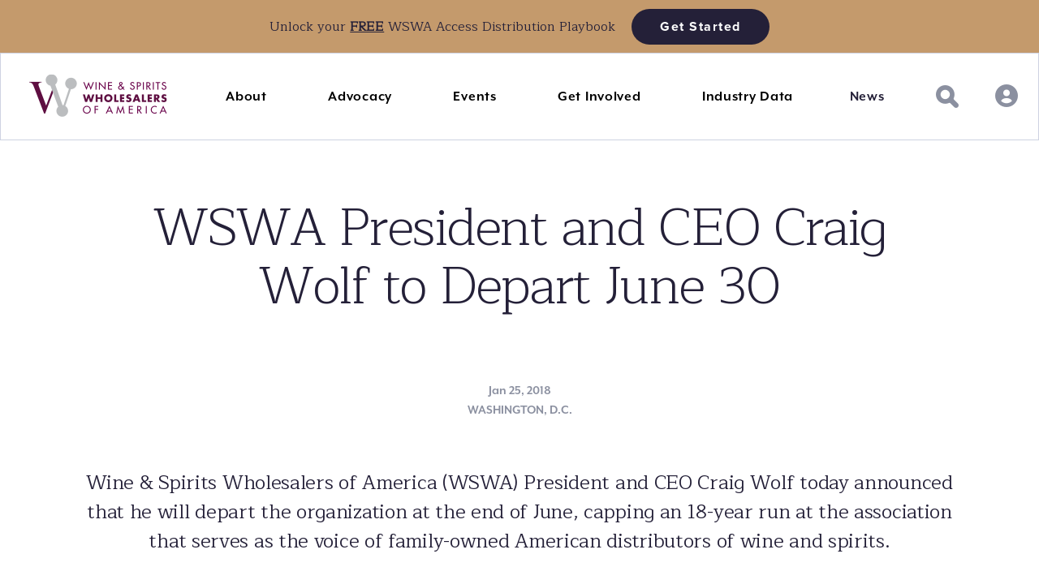

--- FILE ---
content_type: text/html; charset=UTF-8
request_url: https://www.wswa.org/news/wswa-president-and-ceo-craig-wolf-depart-june-30
body_size: 8420
content:
<!DOCTYPE html>
<html lang="en" dir="ltr" prefix="og: https://ogp.me/ns#">
  <head>
    <meta name="viewport" content="width=device-width, initial-scale=1.0" />
    <meta charset="utf-8" />
<meta name="description" content="WSWA announces the departure of CEO Craig Wolf at the end of June after 18 years with the association." />
<link rel="canonical" href="https://www.wswa.org/news/wswa-president-and-ceo-craig-wolf-depart-june-30" />
<link rel="image_src" href=",https://www.wswa.org/sites/default/files/2022-03/wswa_logo_color.png" />
<meta property="og:site_name" content="WSWA" />
<meta property="og:url" content="https://www.wswa.org/news/wswa-president-and-ceo-craig-wolf-depart-june-30" />
<meta property="og:title" content="WSWA President and CEO Craig Wolf to Depart June 30" />
<meta property="og:image" content="https://www.wswa.org/sites/default/files/2022-03/wswa_logo_color.png" />
<meta property="og:image:url" content="https://www.wswa.org/sites/default/files/2022-03/wswa_logo_color.png" />
<meta property="og:image:secure_url" content="https://www.wswa.org/sites/default/files/2022-03/wswa_logo_color.png" />
<meta name="twitter:card" content="photo" />
<meta name="twitter:title" content="WSWA | WSWA President and CEO Craig Wolf to Depart June 30" />
<meta name="twitter:image" content="https://www.wswa.org,https://www.wswa.org/sites/default/files/2022-03/wswa_logo_color.png" />
<meta name="Generator" content="Drupal 10 (https://www.drupal.org)" />
<meta name="MobileOptimized" content="width" />
<meta name="HandheldFriendly" content="true" />
<meta name="viewport" content="width=device-width, initial-scale=1.0" />
<link rel="icon" href="/sites/default/files/wswa_favicon.png" type="image/png" />
<script src="/sites/default/files/google_tag/wswa/google_tag.script.js?t9nb23" defer></script>

    <title>WSWA President and CEO Craig Wolf to Depart June 30 | WSWA</title>
    <link rel="stylesheet" media="all" href="/sites/default/files/css/css_iAxoONoeoYhr0LL-MCG_DffZTlxZ2O_FiPH1WW6fV6M.css?delta=0&amp;language=en&amp;theme=wswa2018&amp;include=eJxtjMEOQDAQBX-oUpz8jWzXksa22_QR4esdHDi4zcxhWAk4fSCI44eTALQIHFsVn60m0niJQ0xFZSxW9jIGNV7hf5rDiU3SszxwUN92g58tb3h1UQukDePToHGSegMOMDan" />
<link rel="stylesheet" media="all" href="/sites/default/files/css/css_Xh533zd9np_m10EaRAL7ZRPRHkEQVkBcvCqyTLuzdrc.css?delta=1&amp;language=en&amp;theme=wswa2018&amp;include=eJxtjMEOQDAQBX-oUpz8jWzXksa22_QR4esdHDi4zcxhWAk4fSCI44eTALQIHFsVn60m0niJQ0xFZSxW9jIGNV7hf5rDiU3SszxwUN92g58tb3h1UQukDePToHGSegMOMDan" />
<link rel="stylesheet" media="all" href="//fonts.googleapis.com/css?family=Maitree:300,400&quot; rel=&quot;stylesheet" />
<link rel="stylesheet" media="all" href="//use.typekit.net/vbn6shq.css" />
<link rel="stylesheet" media="all" href="/sites/default/files/css/css_IRvyuC710QEvfmwmFWY6YJPfR3N2O_9ggS-y0yxxKQ0.css?delta=4&amp;language=en&amp;theme=wswa2018&amp;include=eJxtjMEOQDAQBX-oUpz8jWzXksa22_QR4esdHDi4zcxhWAk4fSCI44eTALQIHFsVn60m0niJQ0xFZSxW9jIGNV7hf5rDiU3SszxwUN92g58tb3h1UQukDePToHGSegMOMDan" />

    <script src="https://use.fontawesome.com/releases/v5.8.2/js/all.js" defer crossorigin="anonymous"></script>
<script src="https://use.fontawesome.com/releases/v5.8.2/js/v4-shims.js" defer crossorigin="anonymous"></script>

   <!-- Google Tag Manager -->
<!-- End Google Tag Manager -->
    <script type="application/ld+json">
    { "@context" : "http://schema.org",
      "@type" : "Organization",
      "url" : "http://www.wswa.org",
      "contactPoint" : [
        { "@type" : "ContactPoint",
          "telephone" : "202-371-9792",
          "contactType" : "customer service",
          "areaServed" : "US"
        } ],
      "address": {
        "@type": "PostalAddress",
        "addressLocality": "Washington, DC",
        "postalCode": "20005",
        "streetAddress": "805 15th Street, NW, Suite,1120, Washington, DC"
      } 
      }
    </script>
    </head>
  <body class="path-node page-node-type-news">
  <!-- Google Tag Manager (noscript) -->
    <!-- End Google Tag Manager (noscript) -->
        <noscript><iframe src="https://www.googletagmanager.com/ns.html?id=GTM-PP29CZ9" height="0" width="0" style="display:none;visibility:hidden"></iframe></noscript>
      <div class="dialog-off-canvas-main-canvas" data-off-canvas-main-canvas>
    <header role="banner">
    <div class="region region-banner">
    
<div   id="block-accessbanner" class="block block-block-content block-block-contentba1b71c9-4277-45be-ac28-49719e38f25c">
  
  
      
            <div class="clearfix text-formatted field field--name-field-banner-copy field--type-text-long field--label-hidden field__item"><p>Unlock your <strong><u>FREE</u></strong> WSWA Access Distribution Playbook <a class="btn btn-dark" href="https://www.wswa.org/access-distribution-playbook">Get Started</a></p>
</div>
      
            <div class="field field--name-field-banner-link field--type-link field--label-hidden field__item"><a href="https://www.wswa.org/access-distribution-playbook">https://www.wswa.org/access-distribution-playbook</a></div>
      
  </div>

  </div>

    <div class="region region-header">
    
<div   id="block-wswa2018-branding" class="block block-system block-system-branding-block">
  
  
        <a href="/" rel="home" class="site-logo">
      <img src="/sites/default/files/wswa-logo.png" alt="Home" />
    </a>
      </div>
<nav role="navigation" aria-labelledby="block-main-navigation-menu" id="block-main-navigation" class="block block-menu navigation menu--main">
            
  <h2 class="visually-hidden" id="block-main-navigation-menu">Main navigation</h2>
  

        
              <ul class="menu">
                    <li class="menu-item menu-item--expanded">
        <button type="button">About</button>
                                <ul class="menu">
                    <li class="menu-item">
        <a href="/industry/wswa" data-drupal-link-system-path="node/132">WSWA</a>
              </li>
                <li class="menu-item">
        <a href="/industry/wholesalers" data-drupal-link-system-path="node/133">Wholesalers</a>
              </li>
                <li class="menu-item">
        <a href="/industry/three-tier-system" data-drupal-link-system-path="node/134">Three-Tier System</a>
              </li>
                <li class="menu-item">
        <a href="/leadership-and-staff" data-drupal-link-system-path="node/101">Leadership &amp; Staff</a>
              </li>
                <li class="menu-item">
        <a href="/our-members" data-drupal-link-system-path="node/137">WSWA Members</a>
              </li>
                <li class="menu-item">
        <a href="/participate/member-programs/educational-foundation" data-drupal-link-system-path="node/196">Educational Foundation</a>
              </li>
                <li class="menu-item">
        <a href="/current-openings" data-drupal-link-system-path="node/279">Careers</a>
              </li>
        </ul>
  
              </li>
                <li class="menu-item menu-item--expanded">
        <button type="button">Advocacy</button>
                                <ul class="menu">
                    <li class="menu-item">
        <a href="/issues/federal-issues" data-drupal-link-system-path="node/147">Federal Issues</a>
              </li>
                <li class="menu-item">
        <a href="/issues/state-issues" data-drupal-link-system-path="node/180">State Issues</a>
              </li>
                <li class="menu-item">
        <a href="/issues/legal-and-regulatory" data-drupal-link-system-path="node/181">Legal &amp; Regulatory</a>
              </li>
                <li class="menu-item">
        <a href="/DTC-know-the-whole-story" data-drupal-link-system-path="node/521">DTC: Know the Whole Story</a>
              </li>
                <li class="menu-item">
        <a href="/cannabis-reform" data-drupal-link-system-path="node/781">Federal Cannabis Reform</a>
              </li>
                <li class="menu-item">
        <a href="/Project21" data-drupal-link-system-path="node/409">Project 21</a>
              </li>
        </ul>
  
              </li>
                <li class="menu-item menu-item--expanded">
        <button type="button">Events</button>
                                <ul class="menu">
                    <li class="menu-item">
        <a href="https://accesslive.wswa.org/" target="_blank">Access LIVE</a>
              </li>
                <li class="menu-item">
        <a href="/participate/upcoming-meetings" data-drupal-link-system-path="node/186">Upcoming Events</a>
              </li>
                <li class="menu-item">
        <a href="/wswa-webinars" data-drupal-link-system-path="node/389">Webinars</a>
              </li>
        </ul>
  
              </li>
                <li class="menu-item menu-item--expanded">
        <button type="button">Get Involved</button>
                                <ul class="menu">
                    <li class="menu-item">
        <a href="/scholarships" data-drupal-link-system-path="node/197">Scholarship Program</a>
              </li>
                <li class="menu-item menu-item--collapsed">
        <a href="/membership-benefits" data-drupal-link-system-path="node/139">Benefits of Membership</a>
              </li>
                <li class="menu-item">
        <a href="/associate-membership" data-drupal-link-system-path="node/144">Associate Membership</a>
              </li>
                <li class="menu-item">
        <a href="/participate/member-programs/council-for-leadership-development" data-drupal-link-system-path="node/290">CLD</a>
              </li>
                <li class="menu-item">
        <a href="/participate/member-programs/womens-leadership-council" data-drupal-link-system-path="node/131">WLC</a>
              </li>
                <li class="menu-item">
        <a href="/issues/wswa-pac" data-drupal-link-system-path="node/138">WSWA-PAC</a>
              </li>
        </ul>
  
              </li>
                <li class="menu-item menu-item--expanded">
        <button type="button">Industry Data</button>
                                <ul class="menu">
                    <li class="menu-item">
        <a href="/data-and-impact/economic-database" data-drupal-link-system-path="node/146">Economic Impact</a>
              </li>
                <li class="menu-item">
        <a href="/data-and-impact/state-law-database" data-drupal-link-system-path="node/145">SLD</a>
              </li>
                <li class="menu-item">
        <a href="/sipsource" target="_blank" data-drupal-link-system-path="node/780">SipSource</a>
              </li>
        </ul>
  
              </li>
                <li class="menu-item">
        <a href="/news" data-drupal-link-system-path="node/106">News</a>
              </li>
        </ul>
  


  </nav>

<div   id="block-searchandusericon" class="search-user-icons block block-block-content block-block-content2867e432-ece6-46de-9331-24a3569202b7">
  
  
      
            <div class="clearfix text-formatted field field--name-body field--type-text-with-summary field--label-hidden field__item"><div class="header-icon-container"><div><img class="search-button show" src="/sites/default/files/inline-images/fill-2_0.png" data-entity-uuid="127bb7ba-3f3c-4dfd-ae15-a007ba33a9d5" data-entity-type="file" alt="Search Icon" width="28" height="28" loading="lazy"></div><div><img class="close-search hide" src="/sites/default/files/inline-images/fill-1_6.png" data-entity-uuid="a5360bd6-a679-4293-b076-b6465bc5c93d" data-entity-type="file" alt="Close Button" width="19" height="19" loading="lazy"></div><div><a href="https://member.wswa.org/"><img src="/sites/default/files/inline-images/fill-1_0.png" data-entity-uuid="83963392-be0d-4ca8-88c8-0457c59c3041" data-entity-type="file" alt="User Icon" width="28" height="28" loading="lazy"></a></div></div></div>
      
  </div>

  </div>

    <div class="region region-mobile-header">
    
<div   id="block-formobilemenu" class="hamburger-icon show block block-block-content block-block-content89facbe7-fd7b-4652-97f1-f8fbf96752da">
  
  
      
            <div class="clearfix text-formatted field field--name-body field--type-text-with-summary field--label-hidden field__item"><p><img alt="Mobile Hamburger Dropdown" data-entity-type="file" data-entity-uuid="48f74804-0f00-491c-b8d4-99b48ba4561a" src="/sites/default/files/inline-images/fill-1_3.png" width="20" height="20" loading="lazy"></p>
</div>
      
  </div>

<div   id="block-xicon" class="x-icon hide block block-block-content block-block-content6b99e8c6-6f70-4fcf-a1eb-4aa9d399ddf0">
  
  
      
            <div class="clearfix text-formatted field field--name-body field--type-text-with-summary field--label-hidden field__item"><img alt="Close Mobile Menu" data-entity-type="file" data-entity-uuid="71da385e-898d-4bc2-9872-39192527ffcc" src="/sites/default/files/inline-images/fill-1_5.png" width="19" height="19" loading="lazy">
</div>
      
  </div>
<nav role="navigation" aria-labelledby="block-main-navigation-mobile-menu" id="block-main-navigation-mobile" class="main-navigation-mobile block block-menu navigation menu--main">
            
  <h2 class="visually-hidden" id="block-main-navigation-mobile-menu">Main Navigation Mobile</h2>
  

        
              <ul class="menu">
                    <li class="menu-item menu-item--expanded">
        <button type="button">About</button>
                                <ul class="menu">
                    <li class="menu-item">
        <a href="/industry/wswa" data-drupal-link-system-path="node/132">WSWA</a>
              </li>
                <li class="menu-item">
        <a href="/industry/wholesalers" data-drupal-link-system-path="node/133">Wholesalers</a>
              </li>
                <li class="menu-item">
        <a href="/industry/three-tier-system" data-drupal-link-system-path="node/134">Three-Tier System</a>
              </li>
                <li class="menu-item">
        <a href="/leadership-and-staff" data-drupal-link-system-path="node/101">Leadership &amp; Staff</a>
              </li>
                <li class="menu-item">
        <a href="/our-members" data-drupal-link-system-path="node/137">WSWA Members</a>
              </li>
                <li class="menu-item">
        <a href="/participate/member-programs/educational-foundation" data-drupal-link-system-path="node/196">Educational Foundation</a>
              </li>
                <li class="menu-item">
        <a href="/current-openings" data-drupal-link-system-path="node/279">Careers</a>
              </li>
        </ul>
  
              </li>
                <li class="menu-item menu-item--expanded">
        <button type="button">Advocacy</button>
                                <ul class="menu">
                    <li class="menu-item">
        <a href="/issues/federal-issues" data-drupal-link-system-path="node/147">Federal Issues</a>
              </li>
                <li class="menu-item">
        <a href="/issues/state-issues" data-drupal-link-system-path="node/180">State Issues</a>
              </li>
                <li class="menu-item">
        <a href="/issues/legal-and-regulatory" data-drupal-link-system-path="node/181">Legal &amp; Regulatory</a>
              </li>
                <li class="menu-item">
        <a href="/DTC-know-the-whole-story" data-drupal-link-system-path="node/521">DTC: Know the Whole Story</a>
              </li>
                <li class="menu-item">
        <a href="/cannabis-reform" data-drupal-link-system-path="node/781">Federal Cannabis Reform</a>
              </li>
                <li class="menu-item">
        <a href="/Project21" data-drupal-link-system-path="node/409">Project 21</a>
              </li>
        </ul>
  
              </li>
                <li class="menu-item menu-item--expanded">
        <button type="button">Events</button>
                                <ul class="menu">
                    <li class="menu-item">
        <a href="https://accesslive.wswa.org/" target="_blank">Access LIVE</a>
              </li>
                <li class="menu-item">
        <a href="/participate/upcoming-meetings" data-drupal-link-system-path="node/186">Upcoming Events</a>
              </li>
                <li class="menu-item">
        <a href="/wswa-webinars" data-drupal-link-system-path="node/389">Webinars</a>
              </li>
        </ul>
  
              </li>
                <li class="menu-item menu-item--expanded">
        <button type="button">Get Involved</button>
                                <ul class="menu">
                    <li class="menu-item">
        <a href="/scholarships" data-drupal-link-system-path="node/197">Scholarship Program</a>
              </li>
                <li class="menu-item menu-item--collapsed">
        <a href="/membership-benefits" data-drupal-link-system-path="node/139">Benefits of Membership</a>
              </li>
                <li class="menu-item">
        <a href="/associate-membership" data-drupal-link-system-path="node/144">Associate Membership</a>
              </li>
                <li class="menu-item">
        <a href="/participate/member-programs/council-for-leadership-development" data-drupal-link-system-path="node/290">CLD</a>
              </li>
                <li class="menu-item">
        <a href="/participate/member-programs/womens-leadership-council" data-drupal-link-system-path="node/131">WLC</a>
              </li>
                <li class="menu-item">
        <a href="/issues/wswa-pac" data-drupal-link-system-path="node/138">WSWA-PAC</a>
              </li>
        </ul>
  
              </li>
                <li class="menu-item menu-item--expanded">
        <button type="button">Industry Data</button>
                                <ul class="menu">
                    <li class="menu-item">
        <a href="/data-and-impact/economic-database" data-drupal-link-system-path="node/146">Economic Impact</a>
              </li>
                <li class="menu-item">
        <a href="/data-and-impact/state-law-database" data-drupal-link-system-path="node/145">SLD</a>
              </li>
                <li class="menu-item">
        <a href="/sipsource" target="_blank" data-drupal-link-system-path="node/780">SipSource</a>
              </li>
        </ul>
  
              </li>
                <li class="menu-item">
        <a href="/news" data-drupal-link-system-path="node/106">News</a>
              </li>
        </ul>
  


  </nav>

<div   id="block-mobile-logo" class="block block-block-content block-block-content4c0ddb6c-f8a9-441a-80c8-360dfbb4198e">
  
  
      
            <div class="clearfix text-formatted field field--name-body field--type-text-with-summary field--label-hidden field__item"><p><a href="/"><img alt="WSWA Logo" src="/sites/default/files/wswa-logo.png"></a></p>
</div>
      
  </div>

<div   id="block-searchandusericon-2" class="search-user-icons block block-block-content block-block-content2867e432-ece6-46de-9331-24a3569202b7">
  
  
      
            <div class="clearfix text-formatted field field--name-body field--type-text-with-summary field--label-hidden field__item"><div class="header-icon-container"><div><img class="search-button show" src="/sites/default/files/inline-images/fill-2_0.png" data-entity-uuid="127bb7ba-3f3c-4dfd-ae15-a007ba33a9d5" data-entity-type="file" alt="Search Icon" width="28" height="28" loading="lazy"></div><div><img class="close-search hide" src="/sites/default/files/inline-images/fill-1_6.png" data-entity-uuid="a5360bd6-a679-4293-b076-b6465bc5c93d" data-entity-type="file" alt="Close Button" width="19" height="19" loading="lazy"></div><div><a href="https://member.wswa.org/"><img src="/sites/default/files/inline-images/fill-1_0.png" data-entity-uuid="83963392-be0d-4ca8-88c8-0457c59c3041" data-entity-type="file" alt="User Icon" width="28" height="28" loading="lazy"></a></div></div></div>
      
  </div>

  </div>

    <div class="region region-search-overlay">
    <div class="search-block-form hide block block-search container-inline" data-drupal-selector="search-block-form" id="block-wswa2018-search" role="search">
  
    
      <form action="/search/node" method="get" id="search-block-form" accept-charset="UTF-8">
  <div class="js-form-item form-item js-form-type-search form-type-search js-form-item-keys form-item-keys form-no-label">
      <label for="edit-keys" class="visually-hidden">Search</label>
        <input title="Enter the terms you wish to search for." data-drupal-selector="edit-keys" type="search" id="edit-keys" name="keys" value="" size="15" maxlength="128" class="form-search" />

        </div>
<div data-drupal-selector="edit-actions" class="form-actions js-form-wrapper form-wrapper" id="edit-actions"><input data-drupal-selector="edit-submit" type="submit" id="edit-submit" value="Search" class="button js-form-submit form-submit" />
</div>

</form>

  </div>

  </div>

</header>

<div class="layout-container layout-container--banner">

  <main role="main">
    <a id="main-content" tabindex="-1"></a>    <div class="layout-content WSWA President and CEO Craig Wolf to Depart June 30">
                      <div class="region region-content">
    <div data-drupal-messages-fallback class="hidden"></div>
<div   id="block-pagetitle" class="basic-title-block block block-core block-page-title-block">
  
  
      
  <h1 class="page-title"><span class="field field--name-title field--type-string field--label-hidden">WSWA President and CEO Craig Wolf to Depart June 30</span>
</h1>


  </div>

<div   id="block-wswa2018-content" class="block block-system block-system-main-block">
  
  
      <article class="node node--type-news node--view-mode-full article-id-47 News WSWA President and CEO Craig Wolf to Depart June 30 wswa-president-and-ceo-craig-wolf-to-depart-june-30">

  
    

      <div class="node__content">
      
            <div class="field field--name-field-date field--type-datetime field--label-hidden field__item">Jan 25, 2018</div>
      
            <div class="field field--name-field-city field--type-string field--label-hidden field__item">WASHINGTON, D.C.</div>
      
            <div class="field field--name-field-intro field--type-string-long field--label-hidden field__item">Wine &amp; Spirits Wholesalers of America (WSWA) President and CEO Craig Wolf today announced that he will depart the organization at the end of June, capping an 18-year run at the association that serves as the voice of family-owned American distributors of wine and spirits.</div>
      
            <div class="clearfix text-formatted field field--name-field-article-body field--type-text-with-summary field--label-hidden field__item"><p>Wine &amp; Spirits Wholesalers of America (WSWA) President and CEO Craig Wolf today announced that he will depart the organization at the end of June, capping an 18-year run at the association that serves as the voice of family-owned American distributors of wine and spirits.&nbsp;&nbsp;</p>

<p>&nbsp;</p>

<p>“It has been an honor and a privilege to work within the beverage alcohol industry in general and in the wholesale tier in particular.&nbsp; In so many ways, distributors represent the American dream—family businesses, grown over time through hard work, passed on to the next generation, yet always at the forefront of technology, innovation and continuing to responsibly deliver the variety and choice that makes the American market the envy of the world,” Wolf said.</p>

<p>&nbsp;</p>

<p>“Under Craig’s leadership, WSWA has built a reputation second-to-none when it comes to effective advocacy on both sides of the aisle on behalf of distributors.&nbsp; WSWA truly punches above its weight.&nbsp; Our success is a testament to member engagement, and to Craig’s management and long-term strategic leadership,” said WSWA Chairman Carmine Martignetti, President of Massachusetts-based Martignetti Companies.</p>

<p>&nbsp;</p>

<p>“Craig leaves the organization at the peak of its influence and effectiveness and on solid membership, financial and operational footing,” Martignetti added.</p>

<p>&nbsp;</p>

<p>The association has achieved an impressive record of accomplishment under Wolf’s leadership.</p>

<p>&nbsp;</p>

<p>WSWA recently concluded a decade-long effort to protect tax provisions important to wholesalers and support tax relief for family-owned businesses.&nbsp; The WSWA-Political Action Committee is ranked among the association community’s largest and most well-known, having grown from $341,000 per year when he took over to more than $1 million per year, backing candidates in both parties who support issues important to wholesalers.&nbsp; During that same time frame, the organization has grown from 12 staff members and a $6 million budget to 23 staff members and an $11 million annual budget.</p>

<p>&nbsp;</p>

<p>WSWA’s bipartisan advocacy teams are engaged in Washington, D.C. and state capitals around the country on an ever-expanding portfolio of issues, and the association has served as a vital and respected voice for distributors in local, state, national and industry media outlets. Both federal and state affairs missions have expanded under Wolf’s leadership, and it has likewise expanded its coalition participation, public audience engagement and external communications programs.</p>

<p>&nbsp;</p>

<p>WSWA’s membership ranks have expanded to include small and mid-size wholesalers and its suite of member services have grown considerably during Wolf’s term—as has the success and market impact of the WSWA Annual Convention &amp; Exposition, which has experienced seven straight years of growth.&nbsp; Under Wolf’s leadership, the organization built WSWA’s State Law Database, an industry-leading research tool used by wholesalers, suppliers, associations and attorneys nationwide—a first of its kind product.&nbsp;</p>

<p>&nbsp;</p>

<p>Wolf was also an advocate for expansion of the WSWA Council for Leadership Development and founded the Women’s Leadership Council to bolster the ranks of future industry leaders.&nbsp; Wolf created the WSWA Educational Foundation, which provides scholarships to children of wholesaler employees.&nbsp; And, WSWA has long promoted the importance of social responsibility, including strict enforcement of anti-underage and anti-DUI, as well as drugged driving enforcement laws and policies.</p>

<p>&nbsp;</p>

<p>WSWA’s Executive Committee has begun a nationwide search for Wolf’s successor.&nbsp;</p>

<p>&nbsp;</p>

<p>Wolf will soon make a public announcement regarding his future plans.</p>
</div>
      
            <div class="field field--name-field-explore-more-media-link field--type-link field--label-hidden field__item"><a href="/news">EXPLORE MORE MEDIA &gt;</a></div>
      
    </div>
  
</article>

  </div>

  </div>

          </div>  </main>

  <footer role="contentinfo">
      <div class="region region-footer">
    <nav role="navigation" aria-labelledby="block-footerabout-menu" id="block-footerabout" class="block block-menu navigation menu--footer">
      
  <h2 id="block-footerabout-menu">About</h2>
  

        
              <ul class="menu">
                    <li class="menu-item">
        <a href="/leadership-and-staff" data-drupal-link-system-path="node/101">Leadership &amp; Staff</a>
              </li>
                <li class="menu-item">
        <a href="/our-members" data-drupal-link-system-path="node/137">WSWA Members</a>
              </li>
                <li class="menu-item">
        <a href="https://www.accesslive.wswa.org/">Access LIVE</a>
              </li>
                <li class="menu-item">
        <a href="/social-responsibility" data-drupal-link-system-path="node/143">Social Responsibility</a>
              </li>
                <li class="menu-item">
        <a href="/current-openings" data-drupal-link-system-path="node/279">Careers</a>
              </li>
                <li class="menu-item">
        <a href="/contact" data-drupal-link-system-path="node/198">Contact Us</a>
              </li>
        </ul>
  


  </nav>
<nav role="navigation" aria-labelledby="block-mediacenter-menu" id="block-mediacenter" class="block block-menu navigation menu--media-center">
      
  <h2 id="block-mediacenter-menu">Media Center</h2>
  

        
              <ul class="menu">
                    <li class="menu-item">
        <a href="/news" data-drupal-link-system-path="node/106">News and Events</a>
              </li>
                <li class="menu-item">
        <a href="/resources" data-drupal-link-system-path="node/17">Resources</a>
              </li>
                <li class="menu-item">
        <a href="https://multibriefs.com/briefs/WSWA/" target="_blank">WSWA Daily News Clips</a>
              </li>
        </ul>
  


  </nav>
<nav role="navigation" aria-labelledby="block-membership-menu" id="block-membership" class="block block-menu navigation menu--membership">
      
  <h2 id="block-membership-menu">Membership</h2>
  

        
              <ul class="menu">
                    <li class="menu-item">
        <a href="/membership-benefits" data-drupal-link-system-path="node/139">Benefits of Membership</a>
              </li>
                <li class="menu-item">
        <a href="/wholesaler-membership" data-drupal-link-system-path="node/140">Wholesaler Membership</a>
              </li>
                <li class="menu-item">
        <a href="/associate-membership" data-drupal-link-system-path="node/144">Associate Membership</a>
              </li>
                <li class="menu-item">
        <a href="https://wswadirectory.com/Associate">Associate Member Listing</a>
              </li>
                <li class="menu-item">
        <a href="/" data-drupal-link-system-path="&lt;front&gt;">Member Portal*</a>
              </li>
        </ul>
  


  </nav>

<div   id="block-footer-contact" class="footer-contact-block block block-block-content block-block-contentb0c887db-a838-436c-98b6-7027297bd01f">
  
  
      
            <div class="clearfix text-formatted field field--name-body field--type-text-with-summary field--label-hidden field__item"><p class="company-name">Wine &amp; Spirits Wholesalers of America</p>

<p class="address">805 15th St NW #1120<br>
Washington, DC 20005</p>

<p class="contact-info"><strong class="bold space-right">Email</strong> <a class="regular-green" href="mailto:info@wswa.org" target="_top">Info@wswa.org</a></p>

<p class="contact-info"><strong class="bold space-right">Phone</strong> 202.371.9792</p>

<p class="contact-info"><strong class="bold space-right">Fax</strong> 202.509.9830</p>
</div>
      
  </div>

  </div>

      <div class="region region-footer-bottom">
    
<div   id="block-copyright" class="copyright-text block block-block-content block-block-content50b002a8-75b8-4659-b47a-393e5bd43f72">
  
  
      
            <div class="clearfix text-formatted field field--name-body field--type-text-with-summary field--label-hidden field__item"><p>© 2025 Wine &amp; Spirits Wholesalers of America&nbsp; |&nbsp; <a href="/privacy-policy" target="_blank">Privacy Policy</a></p></div>
      
  </div>

<div   id="block-socialicons" class="social-icons block block-block-content block-block-content69ea0520-ca2d-4cd0-9a17-da8407cb94bb">
  
  
      
            <div class="clearfix text-formatted field field--name-body field--type-text-with-summary field--label-hidden field__item"><div class="icon-container"><a href="https://www.facebook.com/wswa/" target="”_blank”"><img alt="Facebook Logo" data-entity-type="file" data-entity-uuid="4678c3f5-54ff-49ed-80f6-7f1854e94179" src="/sites/default/files/inline-images/shape_0.png" width="22" height="22" loading="lazy"></a><a href="https://www.linkedin.com/company/wine-&amp;-spirits-wholesalers-of-america" target="”_blank”"><img alt="LinkedIn Logo" data-entity-type="file" data-entity-uuid="4e20a8cc-411c-4359-b172-2278a93700ed" src="/sites/default/files/inline-images/linkedin_0.png" width="22" height="22" loading="lazy"></a><a href="http://www.youtube.com/user/wswaannualconvention" target="”_blank”"><img alt="YouTube Logo" data-entity-type="file" data-entity-uuid="a0f64bef-969b-4cee-82c6-11f8a06c994e" src="/sites/default/files/inline-images/youtube_0.png" width="25" height="17" loading="lazy"></a></div>
</div>
      
  </div>

  </div>

  </footer>

</div>

  </div>

    <script>window.dataLayer = window.dataLayer || []; window.dataLayer.push({"drupalLanguage":"en","drupalCountry":"US","siteName":"WSWA","entityCreated":"1544632075","entityLangcode":"en","entityStatus":"1","entityUid":"1","entityUuid":"6622ab1b-16b0-4bce-be87-4b8cf18a2cb4","entityVid":"69","entityName":"root","entityType":"node","entityBundle":"news","entityId":"47","entityTitle":"WSWA President and CEO Craig Wolf to Depart June 30","entityTaxonomy":{"media_type":{"20":"Press Release"}},"userUid":0});</script>

    <script type="application/json" data-drupal-selector="drupal-settings-json">{"path":{"baseUrl":"\/","pathPrefix":"","currentPath":"node\/47","currentPathIsAdmin":false,"isFront":false,"currentLanguage":"en"},"pluralDelimiter":"\u0003","suppressDeprecationErrors":true,"dataLayer":{"defaultLang":"en","languages":{"en":{"id":"en","name":"English","direction":"ltr","weight":0}}},"simple_popup_blocks":{"settings":[]},"ajaxTrustedUrl":{"\/search\/node":true},"user":{"uid":0,"permissionsHash":"8cff509ec1fb44cd9150062aa89d33205dd376ab4936ce7bbfc8931b8230b622"}}</script>
<script src="/sites/default/files/js/js_zpCcUVvht3-DelteiztxIsH8XrMcRp-yKcAvR46GPzw.js?scope=footer&amp;delta=0&amp;language=en&amp;theme=wswa2018&amp;include=eJx9yUESQDAMQNELlWDlNp2UoKTSaaodt7e1MHZ_3p8xI-NNCRxtWLwkNYucGSupBIJXt1rWv9fq5oNRHyKTjRKvaB3LdCh8mKlacej6EVYWh9zsL1L2M6UHuCw7-A"></script>
<script src="https://assets.adobedtm.com/175f7caa2b90/2a579bba8425/launch-66a75877d67b.min.js"></script>
<script src="/sites/default/files/js/js_0TShiuOsRr1rIcWhl9Xo_tIwNXEv8TVTZTnZwc_v0T8.js?scope=footer&amp;delta=2&amp;language=en&amp;theme=wswa2018&amp;include=eJx9yUESQDAMQNELlWDlNp2UoKTSaaodt7e1MHZ_3p8xI-NNCRxtWLwkNYucGSupBIJXt1rWv9fq5oNRHyKTjRKvaB3LdCh8mKlacej6EVYWh9zsL1L2M6UHuCw7-A"></script>

  </body>
</html>

--- FILE ---
content_type: text/css
request_url: https://www.wswa.org/sites/default/files/css/css_IRvyuC710QEvfmwmFWY6YJPfR3N2O_9ggS-y0yxxKQ0.css?delta=4&language=en&theme=wswa2018&include=eJxtjMEOQDAQBX-oUpz8jWzXksa22_QR4esdHDi4zcxhWAk4fSCI44eTALQIHFsVn60m0niJQ0xFZSxW9jIGNV7hf5rDiU3SszxwUN92g58tb3h1UQukDePToHGSegMOMDan
body_size: 46390
content:
/* @license GPL-2.0-or-later https://www.drupal.org/licensing/faq */
html,body,div,span,applet,object,iframe,h1,h2,h3,h4,h5,h6,p,blockquote,pre,a,abbr,acronym,address,big,cite,code,del,dfn,em,img,ins,kbd,q,s,samp,small,strike,strong,sub,sup,tt,var,b,u,i,center,dl,dt,dd,ol,ul,li,fieldset,form,label,legend,table,caption,tbody,tfoot,thead,tr,th,td,article,aside,canvas,details,embed,figure,figcaption,footer,header,hgroup,menu,nav,output,ruby,section,summary,time,mark,audio,video{border:0;font-size:100%;font:inherit;vertical-align:baseline;margin:0;padding:0;}article,aside,details,figcaption,figure,footer,header,hgroup,menu,nav,section{display:block;}body{line-height:1;}blockquote,q{quotes:none;}blockquote:before,blockquote:after,q:before,q:after{content:none;}table{border-collapse:collapse;border-spacing:0;}h1{font-size:2em;}h2{font-size:1.5em;}h3{font-size:1.17em;}h4{font-size:1em;}h5{font-size:0.83em;}h6{font-size:0.75em;}header .region-header .navigation .menu .menu-item a,header .region-header .navigation .menu .menu-item span,header .region-header .navigation .menu .menu-item .menu .menu-item a,.user-login-form .js-form-item .description{font-family:"mr-eaves-xl-modern",sans-serif;font-size:14px;font-weight:bold;line-height:2;letter-spacing:0.7px;}.page-node-type-news h1,.page-node-type-event h1,.page-node-type-key-issue .layout-container .page-title,.view-member-programs .view-header,.view-state-association-and-advisory-council .header-container .title-text,.paragraph--type--single-title-hero,.paragraph--type--two-column-hero-header .hero-outer-container .hero-left-column,.paragraph--type--hero-logo-and-title .field--name-field-title,.hero-title,.field--name-field-title-hero,.page-title{font-family:"Maitree",serif;font-size:34px;font-weight:400;line-height:1.27;letter-spacing:-0.7px;text-align:center;}@media (min-width:1280px){.page-node-type-news h1,.page-node-type-event h1,.page-node-type-key-issue .layout-container .page-title,.view-member-programs .view-header,.view-state-association-and-advisory-council .header-container .title-text,.paragraph--type--single-title-hero,.paragraph--type--two-column-hero-header .hero-outer-container .hero-left-column,.paragraph--type--hero-logo-and-title .field--name-field-title,.hero-title,.field--name-field-title-hero,.page-title{font-size:64px;font-weight:300;line-height:1.13;letter-spacing:-1.9px;}}body.page-node-type-landing-page main .landing-page-header h1 span{font-family:"Maitree",serif;font-size:45px;font-weight:300;line-height:1.13;letter-spacing:-1.9px;}.page-node-type-webform .Webform .node__content .field--name-body,.view-member-programs .view-content .views-row .views-field-title,.view-state-association-and-advisory-council .views-row .views-field-field-affiliate-website-link a,.view-contacts .view-header,.view-news .news-wrapper .news-column-2 a,.view-id-careers.resource-subsections .view-header,.view-id-careers .view-content .views-row .views-field-title,.view-id-resources.resource-subsections .view-header,.view-id-resources .view-content .views-row .views-field-field-resource-title,.paragraph--type--member-program .inner-container .field--name-field-program-name,.paragraph--type--wholesaler-information .outer-container .field--name-field-title,.paragraph--type--embedded-video-with-title .field--name-field-title,.paragraph--type--key-information .field--name-field-title,.paragraph--type--sub-block-title,.paragraph--type--two-column-optional-icons .outer-container .column-container .field--name-field-title,.paragraph--type--two-column-optional-icons .outer-container .field--name-field-section-header-text,.paragraph--type--two-column-header .outer-container .left-column .field--name-field-title,.paragraph--type--_-column-left-image-right-text .outer-container .right-column .field--name-field-title,.paragraph--type--_-column-left-text-right-image- .outer-container .left-column .field--name-field-title,.subsection-title-text{font-family:"Maitree",serif;font-size:26px;font-weight:300;line-height:1.28;letter-spacing:-1px;}@media (min-width:1280px){.page-node-type-webform .Webform .node__content .field--name-body,.view-member-programs .view-content .views-row .views-field-title,.view-state-association-and-advisory-council .views-row .views-field-field-affiliate-website-link a,.view-contacts .view-header,.view-news .news-wrapper .news-column-2 a,.view-id-careers.resource-subsections .view-header,.view-id-careers .view-content .views-row .views-field-title,.view-id-resources.resource-subsections .view-header,.view-id-resources .view-content .views-row .views-field-field-resource-title,.paragraph--type--member-program .inner-container .field--name-field-program-name,.paragraph--type--wholesaler-information .outer-container .field--name-field-title,.paragraph--type--embedded-video-with-title .field--name-field-title,.paragraph--type--key-information .field--name-field-title,.paragraph--type--sub-block-title,.paragraph--type--two-column-optional-icons .outer-container .column-container .field--name-field-title,.paragraph--type--two-column-optional-icons .outer-container .field--name-field-section-header-text,.paragraph--type--two-column-header .outer-container .left-column .field--name-field-title,.paragraph--type--_-column-left-image-right-text .outer-container .right-column .field--name-field-title,.paragraph--type--_-column-left-text-right-image- .outer-container .left-column .field--name-field-title,.subsection-title-text{font-size:36px;line-height:1.13;letter-spacing:-1.9px;}}article.PAGE.NOT.FOUND .field--name-body,.page-node-type-webform .Webform .node__content form label,.view-state-association-and-advisory-council p,.view-contacts .view-content .views-row .views-field-field-contact-name,.view-contacts .view-content .views-row .views-field-field-filer-id,.view-executive-committee .view-content .views-row .views-field-title a,.view-staff .view-content .views-row .views-field-title a,.view-executive-committee .view-content .views-row .views-field-title,.view-staff .view-content .views-row .views-field-title,.paragraph--type--webform .field--name-field-webform form label,.paragraph--type--by-the-numbers .outer-container .right-column,.paragraph--type--two-column-optional-icons .outer-container .column-container .field--name-field-subtitle,.content-h3,.mr-eaves-subheader{font-family:"mr-eaves-xl-modern",sans-serif;font-size:20px;font-weight:bold;line-height:1.38;letter-spacing:-0.2px;}@media (min-width:768px){article.PAGE.NOT.FOUND .field--name-body,.page-node-type-webform .Webform .node__content form label,.view-state-association-and-advisory-council p,.view-contacts .view-content .views-row .views-field-field-contact-name,.view-contacts .view-content .views-row .views-field-field-filer-id,.view-executive-committee .view-content .views-row .views-field-title a,.view-staff .view-content .views-row .views-field-title a,.view-executive-committee .view-content .views-row .views-field-title,.view-staff .view-content .views-row .views-field-title,.paragraph--type--webform .field--name-field-webform form label,.paragraph--type--by-the-numbers .outer-container .right-column,.paragraph--type--two-column-optional-icons .outer-container .column-container .field--name-field-subtitle,.content-h3,.mr-eaves-subheader{font-size:26px;}}.view-contacts .view-content .views-row .views-field-field-company-role,.view-executive-committee .view-content .views-row .views-field-field-company-role,.view-executive-committee .view-content .views-row .views-field-field-staff-member-organization,.view-executive-committee .view-content .views-row .views-field-field-staff-city-and-state,.view-staff .view-content .views-row .views-field-field-company-role,.view-staff .view-content .views-row .views-field-field-staff-member-organization,.view-staff .view-content .views-row .views-field-field-staff-city-and-state,.content-h4{font-family:"mr-eaves-xl-modern",sans-serif;font-size:18px;font-weight:bold;line-height:1.33;letter-spacing:-0.2px;}.page-node-type-news article .field--name-field-article-body,.page-node-type-event article .field--name-body,.page-node-type-spotlight .node__content .field--name-field-question-and-answers,.page-node-type-webform .Webform .node__content form select,.page-node-type-webform .Webform .node__content form input,.page-node-type-key-issue .layout-container .node__content .field--name-body,.employee-node .employee-info .field--name-field-staff-member-bio,.user-login-form .js-form-item input,.user-login-form .js-form-item label,.layout-container .search-results li p,.view-contacts .view-content .views-row .views-field-field-contact-phone-number,.view-contacts .view-content .views-row .views-field-field-contact-email-address,.view-contacts .view-content .views-row p,.view-news .view-filters .form-item select,.paragraph--type--webform .field--name-field-webform form select,.paragraph--type--webform .field--name-field-webform form input,.paragraph--type--two-column-hero-header .hero-outer-container .hero-right-column .field--name-field-hero-subtext,.paragraph--type--key-information .field--name-field-long-subtext,.paragraph--type--two-column-optional-icons .outer-container .column-container .field--name-field-long-subtext,.paragraph--type--two-column-header .outer-container .right-column .field--name-field-additional-information,.paragraph--type--two-column-header .outer-container .right-column .field--name-field-additional-details,.regular-p,.body-text,.bottom-text{font-family:"Maitree",serif;font-size:14px;line-height:1.56;letter-spacing:0.3px;}@media (min-width:768px){.page-node-type-news article .field--name-field-article-body,.page-node-type-event article .field--name-body,.page-node-type-spotlight .node__content .field--name-field-question-and-answers,.page-node-type-webform .Webform .node__content form select,.page-node-type-webform .Webform .node__content form input,.page-node-type-key-issue .layout-container .node__content .field--name-body,.employee-node .employee-info .field--name-field-staff-member-bio,.user-login-form .js-form-item input,.user-login-form .js-form-item label,.layout-container .search-results li p,.view-contacts .view-content .views-row .views-field-field-contact-phone-number,.view-contacts .view-content .views-row .views-field-field-contact-email-address,.view-contacts .view-content .views-row p,.view-news .view-filters .form-item select,.paragraph--type--webform .field--name-field-webform form select,.paragraph--type--webform .field--name-field-webform form input,.paragraph--type--two-column-hero-header .hero-outer-container .hero-right-column .field--name-field-hero-subtext,.paragraph--type--key-information .field--name-field-long-subtext,.paragraph--type--two-column-optional-icons .outer-container .column-container .field--name-field-long-subtext,.paragraph--type--two-column-header .outer-container .right-column .field--name-field-additional-information,.paragraph--type--two-column-header .outer-container .right-column .field--name-field-additional-details,.regular-p,.body-text,.bottom-text{font-size:18px;}}.page-node-type-news p.press-release-link a,.page-node-type-news article .field--name-field-explore-more-media-link a,body.page-node-type-landing-page main .landing-page-header .intro-copy-cta .field--name-field-cta a,.page-node-type-key-issue .layout-container .node__content .field--name-field-explore-more-link a,.spotlight-view-column-wrapper .right-column a,.issues-view-column-wrapper .right-column a,.paragraph--type--two-column-optional-icons .outer-container .column-container a{font-family:"mr-eaves-xl-modern",sans-serif;font-size:16px;font-weight:bold;letter-spacing:1px;text-decoration:none;color:#6bb66b;}.page-node-type-news article .field--name-field-date,.page-node-type-news article .field--name-field-city,.page-node-type-event article .field--name-field-start-date,.page-node-type-event article .field--name-field-city,.breadcrumbs a,.view-news .news-wrapper .news-column-1,.mr-eaves-issues-subheader{font-family:"mr-eaves-xl-modern",sans-serif;font-size:16px;font-weight:bold;line-height:1.5;text-decoration:none;color:#8b90a0;}.view-id-careers .view-content .views-row .views-field-field-link-to-job a,.views-field-field-resource-pdf a,.views-field-field-resource-link a,.view-footer a,.field--name-field-learn-more-button-hero a{width:182px;height:45px;border-radius:30px;font-family:"proxima-nova",sans-serif;font-size:14px;font-weight:bold;letter-spacing:1.3px;text-decoration:none;}@media (min-width:1280px){.view-id-careers .view-content .views-row .views-field-field-link-to-job a,.views-field-field-resource-pdf a,.views-field-field-resource-link a,.view-footer a,.field--name-field-learn-more-button-hero a{width:235px;height:60px;font-size:16px;letter-spacing:1.5px;}}.paragraph--type--tabs-section .field--name-field-tab ul.slick-dots li,.paragraph--type--hero-slider .field--name-field-hero-slide .paragraph--type--hero-slide .field--name-field-link,.page-node-type-event article .event-documents .field--name-field-register-link a,.page-node-type-event article .event-documents .field--name-field-agenda-url a,.page-node-type-event article .event-documents .field--name-field-agenda-pdf .file--mime-application-pdf a,.page-node-type-event article .event-documents .field--name-field-additional-doc-1 .file--mime-application-pdf a,.page-node-type-event article .event-documents .field--name-field-add .file--mime-application-pdf a,.page-node-type-webform .Webform .node__content form .webform-button--submit,.user-login-form .button,.view-member-programs .view-content .views-row .views-field-field-read-more-link .field-content a,.paragraph--type--links-section .field--name-field-links > .field__item .paragraph--type--title-and-link .field--name-field-link a,.paragraph--type--webform.reg-green-background .field--name-field-webform .webform-button--submit,.paragraph--type--webform .field--name-field-webform form .webform-button--submit,.paragraph--type--member-program .inner-container .field--name-field-read-more-link a,.paragraph--type--scholarship-faq-details-and-link .outer-container .field--name-field-apply-now-link a,.paragraph--type--scholarship-faq-details-and-link .outer-container .field--name-field-faq-pdf-download .file--application-pdf a,.paragraph--type--wholesaler-information .outer-container .field--name-field-link a,.paragraph--type--two-column-header .outer-container .right-column .field--name-field-link a,.article-id-436 .paragraph--type--_-column-nested-paragraphs .field--name-field-body-text a,.article-id-435 .paragraph--type--_-column-nested-paragraphs .field--name-field-body-text a,.paragraph--type--stand-alone-link .outer-container .field--type-link a,.field--name-field-learn-more-button a,.views-field-field-read-more-link a,.field--name-field-donate-link a,.button a{width:205px;padding:16px 40px;border-radius:30px;font-family:"proxima-nova",sans-serif;font-size:14px;font-weight:700;font-style:normal;letter-spacing:1.3px;text-decoration:none;}.view-executive-committee .view-header,.view-staff .view-header{font-family:"mr-eaves-xl-modern",sans-serif;font-size:24px;font-weight:bold;line-height:1.5;color:#bdc3d6;}.page-node-type-news article .field--name-field-intro,.page-node-type-key-issue .layout-container .node__content .field--name-field-key-issue-inr,.layout-container .search-results li a,.layout-container .search-form,.region-search-overlay .search-block-form form .form-item .form-search,.view-member-programs .view-content .views-row .views-field-field-intro,.view-state-association-and-advisory-council .header-container .intro-text,.paragraph--type--member-program .inner-container .field--name-field-program-intro-text,.paragraph--type--two-column-hero-header .hero-outer-container .hero-right-column .field--name-field-hero-intro-text,.paragraph--type--wholesaler-information .outer-container .field--name-field-long-subtext,.paragraph--type--two-column-header .outer-container .right-column .field--name-field-main-text,.paragraph--type--_-column-left-image-right-text .outer-container .right-column .field--name-field-subtext,.paragraph--type--_-column-left-text-right-image- .outer-container .left-column .field--name-field-subtext,.paragraph--type--_-column-left-text-right-image- .outer-container .left-column .field--name-field-subtext-long,.intro-text{font-family:"Maitree",serif;font-size:18px;line-height:1.56;letter-spacing:-0.2px;}@media (min-width:1280px){.page-node-type-news article .field--name-field-intro,.page-node-type-key-issue .layout-container .node__content .field--name-field-key-issue-inr,.layout-container .search-results li a,.layout-container .search-form,.region-search-overlay .search-block-form form .form-item .form-search,.view-member-programs .view-content .views-row .views-field-field-intro,.view-state-association-and-advisory-council .header-container .intro-text,.paragraph--type--member-program .inner-container .field--name-field-program-intro-text,.paragraph--type--two-column-hero-header .hero-outer-container .hero-right-column .field--name-field-hero-intro-text,.paragraph--type--wholesaler-information .outer-container .field--name-field-long-subtext,.paragraph--type--two-column-header .outer-container .right-column .field--name-field-main-text,.paragraph--type--_-column-left-image-right-text .outer-container .right-column .field--name-field-subtext,.paragraph--type--_-column-left-text-right-image- .outer-container .left-column .field--name-field-subtext,.paragraph--type--_-column-left-text-right-image- .outer-container .left-column .field--name-field-subtext-long,.intro-text{font-size:24px;line-height:1.5;letter-spacing:-0.3px;}}.view-news .pager,.prev-next{font-family:"mr-eaves-xl-modern",sans-serif;font-size:13px;font-weight:bold;letter-spacing:1.3px;text-align:center;color:#6bb66b;}@media (min-width:768px){.view-news .pager,.prev-next{font-size:20px;}}.employee-node .employee-info .employee-name{font-family:"mr-eaves-xl-modern",sans-serif;font-size:18px;font-weight:bold;line-height:1.33;letter-spacing:-0.2px;}@media (min-width:1280px){.employee-node .employee-info .employee-name{font-family:"Maitree",serif;font-size:64px;font-weight:300;line-height:1.13;letter-spacing:-1.9px;}}.employee-node .employee-info .field--name-field-company-role{font-family:"mr-eaves-xl-modern",sans-serif;font-size:12px;font-weight:bold;font-style:normal;font-stretch:normal;line-height:1.67;letter-spacing:-0.1px;}@media (min-width:1280px){.employee-node .employee-info .field--name-field-company-role{font-family:"Maitree",serif;font-size:36px;font-weight:300;line-height:1.28;letter-spacing:-1px;}}.paragraph--type--accesslive-webform .field--name-field-webform-ref .form-submit,.paragraph--type--hero-faded-image .field--name-field-hero-cards-slider .slick-track .slick-slide .field--name-field-link a{padding:12px 35px;border-radius:30px;color:#ffffff;font-size:16px;letter-spacing:1.5px;font-family:"proxima-nova",sans-serif;font-weight:bold;transition:all 0.3s ease-in;background-color:#242038;}@media all and (max-width:720px){.paragraph--type--accesslive-webform .field--name-field-webform-ref .form-submit,.paragraph--type--hero-faded-image .field--name-field-hero-cards-slider .slick-track .slick-slide .field--name-field-link a{padding:18px 30px;}}.paragraph--type--accesslive-webform .field--name-field-webform-ref .form-submit:hover,.paragraph--type--hero-faded-image .field--name-field-hero-cards-slider .slick-track .slick-slide .field--name-field-link a:hover{cursor:pointer;background-color:#242038;}html{font-size:100%;scroll-behavior:smooth;}html div:empty{display:none;padding:0;}body{-webkit-font-smoothing:antialiased;background:#fff;font-family:"Maitree",serif,serif;}body.user-logged-in .region-header{margin-top:78px;z-index:0;}@media (min-width:768px){body.user-logged-in .region-header{margin-top:39px;}}*{box-sizing:border-box;}.page-title{background-color:#6bb66b;text-align:left;color:white;padding:40px 10%;}@media (min-width:1280px){.page-title{padding:80px 10%;}}.layout-container.layout-container--banner{margin-top:65px;}a{text-decoration:none;}form label{display:block;}.view-content{margin:0;}@media (min-width:1280px){.view-content{margin:0 10%;}}@media (min-width:1280px){.view-content{max-width:1080px;margin:0 auto;}}.content-container{padding:50px 0;margin:0 15%;}@media (min-width:1280px){.content-container{max-width:1080px;margin:0 auto;}}.content-container.less-padding{padding-top:20px;}.content-container .intro-text{padding-bottom:30px;}.content-container .bottom-text p,.content-container .body-text p{padding:10px 0;}.content-container.wholesalers{padding-bottom:0;}@media (min-width:768px){.content-container.wholesalers{padding-bottom:25px;}}@media (min-width:1280px){.content-container.wholesalers{padding-bottom:50px;}}.content-container.wholesalers .hero-title{text-align:center;}@media (min-width:1280px){.content-container.wholesalers .hero-title{padding-bottom:60px;}}.content-container.wholesalers .body-text{padding:0;}@media (min-width:1280px){.content-container{padding:95px 0;}.content-container.less-padding{padding-top:40px;}.content-container.members{padding:50px 0;}.content-container .intro-text{padding-bottom:40px;}.content-container .intro-text.no-bottom-padding{padding-bottom:0;}.content-container .bottom-text p,.content-container .body-text p{padding:20px 0;}}.paragraph--type--stand-alone-link.less-padding{padding-bottom:60px;}.hero-title{padding-bottom:30px;}.subsection-title-text{padding-bottom:30px;}@media (min-width:1280px){.subsection-title-text.stacked-text{margin:0 25%;}}.section .body-text{padding-bottom:50px;}ul{padding-left:25px;}li{padding-top:15px;}.bullet{padding-right:15px;}p > code{font-family:monospace;color:crimson;background-color:rgba(222,222,222,0.3);padding:0 4px;}pre{background:#f4f4f4;border:1px solid #ddd;border-left:3px solid #f36d33;color:#666;page-break-inside:avoid;font-family:monospace;font-size:15px;line-height:1.6;margin-bottom:1.6em;max-width:100%;overflow:auto;padding:1em 1.5em;display:block;word-wrap:break-word;}blockquote{background:#f9f9f9;border-left:10px solid #ccc;margin:1.5em 10px 1.5em 0;padding:0.5em 10px;}.align-center{text-align:center;}.text-align-center{text-align:center;}.text-align-right{text-align:right;}.maitree,.maitree-font{font-family:"Maitree",serif;}.mr-eaves-font{font-family:"mr-eaves-xl-modern",sans-serif;}.bold,strong{font-weight:bold;}.regular-green{color:#6bb66b;}p span.green{color:#6bb66b;}p span.purple{color:#9453b1;}p span.p21-dark-blue{color:#2762a5;}p span.p21-light-blue{color:#32a4cb;}p span.p21-citron{color:#d7df23;}p span.purple-zero-one{color:#90577e !important;}p span.wswa_purple{color:#600041 !important;}p span.midnight{color:#242038 !important;}@media (min-width:768px){.hero-title,.field--name-field-title-hero{text-align:left;}}.mr-eaves-subheader{padding:20px 0;}.text-grey{color:#8b90a0;}.dark-text{color:#242038;}.dark-text a{color:#242038;}.prev-next{padding-top:20px;}.prev-next a{color:#6bb66b;}.prev-next a:first-child{margin-right:2%;}.prev-next a:nth-child(2){margin-left:2%;}.field--name-field-learn-more-button-hero a{text-align:center;display:flex;justify-content:center;align-items:center;}.field--name-field-learn-more-button-hero a:hover{transition:all 0.3s ease-in;}.field--name-field-learn-more-button a,.views-field-field-read-more-link a,.field--name-field-donate-link a,.button a{background-color:#6bb66b;color:white;display:flex;justify-content:center;align-items:center;text-align:center;}.field--name-field-learn-more-button a:hover,.views-field-field-read-more-link a:hover,.field--name-field-donate-link a:hover,.button a:hover{background-color:#448a44;transition:all 0.3s ease-in;}.link-not-button a{width:300px;padding:0;justify-content:flex-start;}.longer-width-button.paragraph--type--stand-alone-link{display:flex;justify-content:center;}.longer-width-button .outer-container .field--type-link a{width:345px;background-color:#6bb66b;color:white;font-size:10px;}.longer-width-button .outer-container .field--type-link a:hover{background-color:#448a44;transition:all 0.3s ease-in;}@media (min-width:768px){.longer-width-button .outer-container .field--type-link a{font-size:14px;}}.views-field-field-resource-pdf,.views-field-field-resource-link,.view-footer{justify-content:flex-end;}.views-field-field-resource-pdf a,.views-field-field-resource-link a,.view-footer a{display:flex;justify-content:center;align-items:center;margin:0 auto;}.views-field-field-resource-pdf a:hover,.views-field-field-resource-link a:hover,.view-footer a:hover{transition:all 0.3s ease-in;}.article-id-137{background-color:#f7f6ed;}.dark-background{background-color:#242038;color:white;}.white-background{background-color:white;color:#242038;}.off-white-background{background-color:#f7f6ed;color:#242038;}.plum-background{background-color:#680048;color:white;}.plum-background a{color:#6bb66b;}.deep-lavender-background{background-color:#9453b1;color:white;}.reg-green-background{background-color:#6bb66b;color:white;}.p21-citron-background{background-color:#d7df23;color:#242038;}.p21-blue-background{background-color:#2762a5;color:#FFF;}.p21-light-blue-background{background-color:#32a4cb;color:#242038;}.access-gold-background{background-color:#C49A6C;color:#FFF;}.access-tan-background{background-color:#F7DDC7;color:#242038;}.bb-bblue-background{background-color:#007dff;color:#FFF;}.bb-orange-background{background-color:#FFB000;color:#FFF;}.bb-yellow-background{background-color:#FFDD15;color:#FFF;}.bb-hotpink-background{background-color:#d4288e;color:#FFF;}.bb-lightpink-background{background-color:#dd9dbc;color:#FFF;}.bb-lightpink-background h2{color:#FFF !important;}.bb-lightpink-background a{color:#007dff !important;}.white-background.full-border .outer-container,.dark-background.full-border .outer-container,.off-white-background.full-border .outer-container,.deep-lavender-background.full-border .outer-container,.reg-green-background.full-border .outer-container,.plum-background.full-border .outer-container{border-bottom:2px solid #ced2e2;}.white-background.last-child .outer-container,.dark-background.last-child .outer-container,.off-white-background.last-child .outer-container,.deep-lavender-background.last-child .outer-container,.reg-green-background.last-child .outer-container,.plum-background.last-child .outer-container{margin:0 10%;}.paragraph--type--stand-alone-link{text-align:center;padding:50px 0;}.paragraph--type--stand-alone-link .outer-container .field--type-link{display:flex;}.paragraph--type--stand-alone-link .outer-container .field--type-link a{width:100%;}@media (min-width:1280px){.paragraph--type--stand-alone-link{padding:100px 0;}}.paragraph--type--stand-alone-link.less-padding{padding:0;}.subsection-top-border{border-top:1px solid #ced2e2;}.white-background.half-border .outer-container,.dark-background.half-border .outer-container,.off-white-background.half-border .outer-container,.deep-lavender-background.half-border .outer-container,.reg-green-background.half-border .outer-container{margin:0 10%;}@media (min-width:1280px){.white-background.half-border .outer-container,.dark-background.half-border .outer-container,.off-white-background.half-border .outer-container,.deep-lavender-background.half-border .outer-container,.reg-green-background.half-border .outer-container{max-width:1080px;margin:0 auto;}}.white-background.half-border .outer-container .right-column,.dark-background.half-border .outer-container .right-column,.off-white-background.half-border .outer-container .right-column,.deep-lavender-background.half-border .outer-container .right-column,.reg-green-background.half-border .outer-container .right-column{border-bottom:1px solid #ced2e2;padding-bottom:50px;}.outer-container{max-width:1200px;margin:0 auto;}.clearfix:after{clear:both;content:".";display:block;height:0;visibility:hidden;font-size:0;}.clr{clear:both;}.block .banner-link{display:block;}@media (max-width:768px){.block .banner-link{display:none;}}.block .banner-link img{width:100%;height:auto;}.block .mobile-banner-link{display:none;}@media (max-width:768px){.block .mobile-banner-link{display:block;}}.block .mobile-banner-link img{width:100%;height:auto;}#block-modalpopup,.simple-popup-blocks-global{padding:40px 10px 15px 10px;}#block-modalpopup h1,.simple-popup-blocks-global h1{display:block;font-size:2em;margin:0 0 12px 0;padding:0 80px;font-weight:bold;text-align:center;}@media all and (max-width:720px){#block-modalpopup h1,.simple-popup-blocks-global h1{padding:0 0px;}}#block-modalpopup p,.simple-popup-blocks-global p{text-align:center;margin:55px 0 !important;}#block-modalpopup p:first-of-type,.simple-popup-blocks-global p:first-of-type{line-height:24px;margin:40px 40px !important;}#block-modalpopup a,.simple-popup-blocks-global a{padding:18px 55px;border-radius:30px;background-color:#d4288e;color:#ffffff;font-size:16px;letter-spacing:1.5px;font-family:"proxima-nova",sans-serif;font-weight:bold;transition:all 0.3s ease-in;}@media all and (max-width:720px){#block-modalpopup a,.simple-popup-blocks-global a{padding:18px 30px;}}#block-modalpopup a:hover,.simple-popup-blocks-global a:hover{cursor:pointer;background-color:#FFDD15;}#spb-block-accesspopup{display:none;}#spb-block-accesspopup .spb-popup-main-wrapper{background-color:#FFFFFF;}#spb-block-accesspopup .spb-popup-main-wrapper .field--name-body{color:#242038;}#spb-block-accesspopup .spb-popup-main-wrapper .field--name-body img{display:flex;max-width:300px;width:90%;margin:25px auto 0;}#spb-block-accesspopup .spb-popup-main-wrapper .field--name-body a{background-color:#242038;}#spb-block-accesspopup .spb-popup-main-wrapper .field--name-body a:hover{background-color:#242038;}#spb-block-accesspopup .spb-popup-main-wrapper .spb_close{background-color:#FFFFFF;}.spb_overlay{display:flex;justify-content:center;align-items:center;}.spb_center{top:auto;left:auto;margin:auto;background-color:#fefefe;overflow:hidden;border:1px solid #888;box-shadow:6px 6px 20px;}.spb_close{border:none;font-size:28px;color:#aaa;margin:4px;}.spb_close:hover{color:black;cursor:pointer;}.spb_minimize{display:none;}@media (pointer:none),(pointer:coarse){.spb_center{width:90% !important;}#block-modalpopup p{margin:30px 0 !important;padding:0 9px;}#block-modalpopup p:nth-of-type(2){margin:40px 0 !important;}}.field--name-field-body-text{max-width:1080px;margin:0 auto;padding:50px 0;}.field--name-field-body-text p{font-size:18px;line-height:1.5;letter-spacing:-0.3px;}.field--name-field-body-text p:nth-of-type(1){font-size:24px;}strong{font-weight:bold;}em{font-style:italic;}figure.align-left,img.align-left{float:left;width:45%;margin-right:20px;}figure.align-left img,img.align-left img{width:100%;}figure.align-right,img.align-right{float:right;width:45%;margin-left:20px;}figure.align-right img,img.align-right img{width:100%;}.field--name-field-media-image{display:flex;justify-content:center;padding:60px 0;}.field--name-field-media-image .field__item{width:80%;}.field--name-field-media-image .field__item img{width:100%;height:auto;margin:0 auto;}.media--type-file{display:flex;justify-content:center;padding:60px 0;width:80%;margin:0 auto;}@media all and (max-width:720px){.media--type-file{width:90%;}}.media--type-file .field--name-field-media-file{flex:1;}.media--type-file .field--name-field-media-file iframe{height:100vh;width:100%;}img{max-width:100%;height:auto;}.article-id-345 .field__item .paragraph--type--webform{display:flex;justify-content:center;margin-top:0;}.article-id-345 .field__item .paragraph--type--webform .js-form-item{display:flex;flex-direction:column;}.article-id-345 .field__item .paragraph--type--webform .js-form-item input,.article-id-345 .field__item .paragraph--type--webform .js-form-item textarea{border:1px solid #000000;width:100%;}.article-id-345 .field__item .paragraph--type--webform .js-form-item textarea{padding:10px;font-size:18px;}.article-id-571 > .node__content{justify-content:space-between;}.article-id-571 > .node__content .field--name-body{margin:0 45px 0 0;}.article-id-571 > .node__content form .js-form-item{max-width:500px;}.article-id-571 > .node__content form .js-form-item input,.article-id-571 > .node__content form .js-form-item select{width:100% !important;}@media (max-width:950px){.article-id-571 > .node__content{flex-direction:column;}.article-id-571 > .node__content .field--name-body{width:100% !important;margin:0 0 25px 0 !important;}.article-id-571 > .node__content form .js-form-item{max-width:100% !important;}}.path-frontpage main .paragraph--type--_-column-left-text-right-image- .outer-container .left-column .field--name-field-title-hero{color:#e52b42;font-weight:bold;padding-bottom:0;text-transform:uppercase;}@media all and (max-width:720px){.path-frontpage main .paragraph--type--_-column-left-text-right-image- .outer-container .left-column .field--name-field-title-hero{font-size:64px;}}.path-frontpage main .paragraph--type--_-column-left-text-right-image- .outer-container .left-column .field--name-field-title{font-size:64px;}@media all and (max-width:720px){.path-frontpage main .paragraph--type--_-column-left-text-right-image- .outer-container .left-column .field--name-field-title{font-size:60px;}}.path-frontpage main .paragraph--type--_-column-left-text-right-image- .outer-container .left-column .field--name-field-subtext{padding-top:25px;}@media all and (max-width:720px){.path-frontpage main .paragraph--type--_-column-left-text-right-image- .outer-container .left-column .field--name-field-subtext{text-align:center;padding:0 10px;}}.path-frontpage main .paragraph--type--basic-body-text p a,.path-frontpage main .paragraph--type--baisc-body-text p a{color:#6bb66b;margin-top:25px;display:inline-flex;align-items:center;font-size:16px;font-weight:bold;font-family:"mr-eaves-xl-modern",sans-serif;text-transform:uppercase;position:relative;}.path-frontpage main .paragraph--type--basic-body-text p a::after,.path-frontpage main .paragraph--type--baisc-body-text p a::after{content:"";background-image:url("/themes/custom/wswa2018/images/next-wswa2x.png");background-repeat:no-repeat;background-size:contain;width:10px;height:10px;position:absolute;right:-20px;}.path-frontpage main .paragraph--type--basic-body-text.deep-lavender-background a,.path-frontpage main .paragraph--type--basic-body-text.deep-lavender-background p a,.path-frontpage main .paragraph--type--baisc-body-text.deep-lavender-background a,.path-frontpage main .paragraph--type--baisc-body-text.deep-lavender-background p a{color:#ffffff;}.path-frontpage main .paragraph--type--basic-body-text.deep-lavender-background a:after,.path-frontpage main .paragraph--type--basic-body-text.deep-lavender-background p a:after,.path-frontpage main .paragraph--type--baisc-body-text.deep-lavender-background a:after,.path-frontpage main .paragraph--type--baisc-body-text.deep-lavender-background p a:after{filter:brightness(3);}.path-frontpage main .paragraph--type--two-column-header .outer-container{border-top:2px solid #ced2e2;}.path-frontpage main .paragraph--type--two-column-header .outer-container .left-column,.path-frontpage main .paragraph--type--two-column-header .outer-container .right-column{width:50%;}@media all and (max-width:720px){.path-frontpage main .paragraph--type--two-column-header .outer-container .left-column,.path-frontpage main .paragraph--type--two-column-header .outer-container .right-column{width:90%;margin:0 auto;}}.path-frontpage main .paragraph--type--two-column-header .outer-container .left-column{padding-right:60px;}.path-frontpage main .paragraph--type--two-column-header .outer-container .right-column{padding-left:0px;}.path-frontpage main .paragraph--type--two-column-header .outer-container .right-column .field--name-field-additional-details{padding:0;}.path-frontpage main .paragraph--type--two-column-header .outer-container .right-column .field--name-field-additional-details p{font-size:18px;font-weight:500;line-height:1.56;letter-spacing:0.3px;}.path-frontpage main .paragraph--type--two-column-header .outer-container .right-column .field--name-field-additional-details p:first-of-type{font-weight:bold;font-family:"mr-eaves-xl-modern",sans-serif;font-size:26px;}.path-frontpage main .paragraph--type--two-column-header .outer-container .right-column .field--name-field-additional-details p a{color:#6bb66b;font-size:18px;font-weight:500;line-height:1.56;letter-spacing:0.3px;}.path-frontpage main .paragraph--type--two-column-header .outer-container .right-column .field--name-field-additional-details ul li{font-size:18px;font-weight:500;line-height:1.56;letter-spacing:0.3px;}.path-frontpage main .paragraph--type--two-column-header .outer-container .right-column .field--name-field-additional-details ul li a{color:#6bb66b;font-size:18px;font-weight:500;line-height:1.56;letter-spacing:0.3px;}.path-frontpage main .paragraph--type--two-column-header .outer-container .field--name-field-link{padding-top:20px;}.path-frontpage main .field__item:nth-of-type(6) .paragraph--type--two-column-header .outer-container .right-column{width:100%;}@media all and (max-width:720px){.path-frontpage main .field__item:nth-of-type(6) .paragraph--type--two-column-header .outer-container .right-column{width:90%;margin:0 auto;}}.path-frontpage main .field__item:nth-of-type(6) .paragraph--type--two-column-header .outer-container .left-column{padding-right:0px;}.path-frontpage main .paragraph{padding:20px;}@media (max-width:768px){.path-frontpage main .paragraph--type--full-screen-slider .paragraph{padding:0;}.path-frontpage main .paragraph--type--full-screen-slider .paragraph .outer-container{margin:0 25px;}.path-frontpage main .paragraph--type--full-screen-slider .paragraph .outer-container .field--name-field-title{font-size:50px;}.path-frontpage main .paragraph--type--full-screen-slider .paragraph .outer-container .field--name-field-learn-more-button{margin-top:20px;}.path-frontpage main .paragraph--type--full-screen-slider .slick-arrow.slick-prev{left:-5px;}.path-frontpage main .paragraph--type--full-screen-slider .slick-arrow.slick-next{right:-5px;}}.article-id-140 .content-container{padding:25px 0 50px;}.article-id-353 .field--name-field-sections .field--name-field-scroll-down-prompt img{display:none;}.article-id-353 .field--name-field-sections .field__item:not(:first-of-type) .outer-container{border-top:2px solid #ced2e2;}.slick-arrow{position:absolute;top:50%;width:22px;height:22px;background:transparent;font-size:0;transform:translateY(-50%) rotateZ(45deg);border-style:solid;border-color:#242038;border-width:0;z-index:2;}.slick-arrow.slick-prev{left:40px;border-bottom-width:6px;border-left-width:6px;}.slick-arrow.slick-next{right:40px;border-top-width:6px;border-right-width:6px;}.slick-arrow:focus,.slick-arrow:hover{outline:0;}.slick-arrow.slick-disabled{border-color:#ced2e2;}.slick-dots{position:absolute;}.slick-dots.center{margin:40px 0;padding-left:0;display:flex;justify-content:center;align-items:center;width:100%;}.slick-dots li{list-style:none;background-color:transparent;border:2px solid #ffffff;border-radius:20px;margin:0 6px;padding:0;display:inline-block;width:14px;height:14px;}.slick-dots li.slick-active{background-color:#ffffff;}.slick-dots li button{color:#000000;margin:0;padding:0;opacity:0;width:100%;height:100%;}.slick-dots.lt-bg li{border-color:#8b90a0;}.slick-dots.lt-bg li.slick-active{background-color:#8b90a0;}.path-frontpage .field__item:not(:first-child) .paragraph,.paragraph--type--views-block-reference{font-family:"mr-eaves-xl-modern",sans-serif;}.path-frontpage .field__item:not(:first-child) .paragraph a,.paragraph--type--views-block-reference a{color:#6bb66b;display:inline-flex;align-items:center;font-size:16px;font-weight:bold;text-transform:uppercase;position:relative;}.path-frontpage .field__item:not(:first-child) .paragraph a::after,.paragraph--type--views-block-reference a::after{content:"";background-image:url("/themes/custom/wswa2018/images/next-wswa2x.png");background-repeat:no-repeat;background-size:contain;width:7px;height:7px;position:absolute;right:-12px;}.path-frontpage .field__item:not(:first-child) .paragraph .views-field-title a,.paragraph--type--views-block-reference .views-field-title a{color:#242038;font-size:inherit;line-height:inherit;text-transform:none;}.path-frontpage .field__item:not(:first-child) .paragraph .views-field-title a:after,.paragraph--type--views-block-reference .views-field-title a:after{content:"";}.path-frontpage .field__item:not(:first-child) .paragraph .section-header,.path-frontpage .field__item:not(:first-child) .paragraph .view-header,.paragraph--type--views-block-reference .section-header,.paragraph--type--views-block-reference .view-header{display:flex;justify-content:space-between;align-items:center;margin-top:40px;margin-bottom:40px;flex-direction:column;text-align:center;}@media (min-width:768px){.path-frontpage .field__item:not(:first-child) .paragraph .section-header,.path-frontpage .field__item:not(:first-child) .paragraph .view-header,.paragraph--type--views-block-reference .section-header,.paragraph--type--views-block-reference .view-header{flex-direction:row;text-align:left;}}.path-frontpage .field__item:not(:first-child) .paragraph .section-header h2,.path-frontpage .field__item:not(:first-child) .paragraph .section-header h3,.path-frontpage .field__item:not(:first-child) .paragraph .view-header h2,.path-frontpage .field__item:not(:first-child) .paragraph .view-header h3,.paragraph--type--views-block-reference .section-header h2,.paragraph--type--views-block-reference .section-header h3,.paragraph--type--views-block-reference .view-header h2,.paragraph--type--views-block-reference .view-header h3{font-family:"Maitree",serif;color:#242038;}.path-frontpage .field__item:not(:first-child) .paragraph .section-header h2,.path-frontpage .field__item:not(:first-child) .paragraph .view-header h2,.paragraph--type--views-block-reference .section-header h2,.paragraph--type--views-block-reference .view-header h2{font-size:2.2rem !important;}.path-frontpage .field__item:not(:first-child) .paragraph .section-header h3,.path-frontpage .field__item:not(:first-child) .paragraph .view-header h3,.paragraph--type--views-block-reference .section-header h3,.paragraph--type--views-block-reference .view-header h3{font-size:1.5rem !important;margin:20px 0;}.path-frontpage .field__item:not(:first-child) .paragraph .section-header .button,.path-frontpage .field__item:not(:first-child) .paragraph .view-header .button,.paragraph--type--views-block-reference .section-header .button,.paragraph--type--views-block-reference .view-header .button{width:200px;height:44px;font-size:16px;letter-spacing:1.5px;text-align:center;display:flex;justify-content:center;align-items:center;background-color:#6bb66b;color:#ffffff;border-radius:30px;}.path-frontpage .field__item:not(:first-child) .paragraph .section-header .button:after,.path-frontpage .field__item:not(:first-child) .paragraph .view-header .button:after,.paragraph--type--views-block-reference .section-header .button:after,.paragraph--type--views-block-reference .view-header .button:after{content:unset;}.path-frontpage .field__item:not(:first-child) .paragraph.deep-lavender-background h2,.path-frontpage .field__item:not(:first-child) .paragraph.deep-lavender-background h3,.paragraph--type--views-block-reference.deep-lavender-background h2,.paragraph--type--views-block-reference.deep-lavender-background h3{color:#ffffff;}.view.slick-slider-view{margin-bottom:60px;}.view.slick-slider-view .view-header{margin-left:10%;margin-right:10%;}.view.slick-slider-view .view-content{font-family:"mr-eaves-xl-modern",sans-serif;font-weight:bold;}.view.slick-slider-view .view-content.slick-slider{max-width:100%;}@media (min-width:768px){.view.slick-slider-view .view-content.slick-slider.first-page .views-row{margin-left:150px;}.view.slick-slider-view .view-content.slick-slider.last-page .views-row{margin-left:-150px;}}.view.slick-slider-view .view-content .views-row{padding:0 10px;margin-left:0;margin-right:0;transition:1s;}.view.slick-slider-view .view-content .slick-list:before,.view.slick-slider-view .view-content .slick-list:after{width:200px;position:absolute;top:0;bottom:0;z-index:1;}@media (min-width:768px){.view.slick-slider-view .view-content .slick-list:before,.view.slick-slider-view .view-content .slick-list:after{content:"";}}.view.slick-slider-view .view-content .slick-list:before{background:linear-gradient(90deg,#fff,rgba(255,255,255,0));left:0;}.view.slick-slider-view .view-content .slick-list:after{background:linear-gradient(-90deg,#fff,rgba(255,255,255,0));right:0;}.view.slick-slider-view .view-content .slick-list .slick-slide{text-align:center;}@media (min-width:768px){.view.slick-slider-view .view-content .slick-list .slick-slide{text-align:left;}}.view.slick-slider-view .views-field-title{margin:15px 0;font-size:1.5rem;line-height:1.8rem;}.view.slick-slider-view .views-field-body{font-size:1.2rem;font-weight:300;margin:20px 0;}.protected-pages-enter-password{padding:20px 40px;}.article-id-436 .paragraph--type--single-title-hero,.article-id-435 .paragraph--type--single-title-hero{padding:70px 0 0;}.article-id-436 .paragraph--type--_-column-nested-paragraphs .field--name-field-body-text a,.article-id-435 .paragraph--type--_-column-nested-paragraphs .field--name-field-body-text a{color:#6bb66b;border:2px solid #6bb66b;text-align:center;transition:all 0.4s ease;text-transform:uppercase;}.article-id-436 .paragraph--type--_-column-nested-paragraphs .field--name-field-body-text a:hover,.article-id-435 .paragraph--type--_-column-nested-paragraphs .field--name-field-body-text a:hover{background:#6bb66b;color:#FFF;}.article-id-435 .paragraph--type--_-column-nested-paragraphs .field--name-field-sections-two > div:nth-of-type(1) a{background:#6bb66b;color:#FFF;}.article-id-436 .paragraph--type--_-column-nested-paragraphs .field--name-field-sections-two > div:nth-of-type(2) a{background:#6bb66b;color:#FFF;}span.bb-navy-text{color:#000049;}span.bb-bblue-text{color:#007dff;}span.bb-orange-text{color:#FFB000;}span.bb-yellow-text{color:#FFDD15;}span.bb-hotpink-text{color:#d4288e;}span.bb-lightpink-text{color:#dd9dbc;}.Twenty-One .view-news .news .views-field-title a:after{display:none;}.Twenty-One .paragraph--type--webform{margin:0;justify-content:center;padding:60px 0;}@media all and (max-width:720px){.Twenty-One .paragraph--type--webform{padding:40px 20px;}}.Twenty-One .paragraph--type--webform .field--type-webform{padding:60px;box-shadow:0px 0px 6px 6px rgba(0,0,0,0.6);}@media all and (max-width:720px){.Twenty-One .paragraph--type--webform .field--type-webform{padding:20px;}}.Twenty-One .paragraph--type--webform .field--type-webform form .form-type-webform-markup{color:#FFF;font-family:"mr-eaves-xl-modern",sans-serif,sans-serif;text-align:center;font-size:24px;font-weight:bold;}.Twenty-One .paragraph--type--webform .field--type-webform form label{color:#FFF;}.Twenty-One .paragraph--type--webform .field--type-webform form .form-item-address-postal-code{display:flex;flex-wrap:wrap;align-items:center;}.Twenty-One .paragraph--type--webform .field--type-webform form .form-item-address-postal-code label{width:100%;}.Twenty-One .paragraph--type--webform .field--type-webform form .form-item-address-postal-code input{width:50%;margin-right:20px;}@media all and (max-width:720px){.Twenty-One .paragraph--type--webform .field--type-webform form .form-item-address-postal-code input{width:100%;margin-right:0px;margin-bottom:5px;}}.Twenty-One .paragraph--type--webform .field--type-webform form .form-item-address-postal-code .description{color:#FFF;font-family:"mr-eaves-xl-modern",sans-serif,sans-serif;font-weight:500;font-size:1em;}.Twenty-One .paragraph--type--webform .field--type-webform form .form-actions{justify-content:flex-start;}.paragraph--accesslive{padding:75px 0;}.paragraph--accesslive *{font-family:"mr-eaves-xl-modern",sans-serif;}.paragraph--accesslive h1,.paragraph--accesslive h2,.paragraph--accesslive h3,.paragraph--accesslive h4,.paragraph--accesslive h5,.paragraph--accesslive h6{font-weight:600;}.paragraph--accesslive h2{font-size:58px;}@media (max-width:768px){.paragraph--accesslive h2{font-size:38px;}}.paragraph--accesslive .field--name-field-body-text{max-width:100%;margin:0;line-height:1.2;padding:0;}.paragraph--accesslive .field--name-field-body-text p,.paragraph--accesslive .field--name-field-body-text li{font-size:20px;}.paragraph--accesslive .field--name-field-body-text p:not(:first-of-type){margin-top:20px;}.Webinar #block-pagetitle,.Webinar header{display:none;}.Webinar .webinar-video .video-embed-field-responsive-video{display:flex;justify-content:center;width:100% !important;}.Webinar .webinar-video .video-embed-field-responsive-video iframe{width:854px;height:480px;}.Webinar .paragraph--type--stand-alone-link .field{margin:0 0 40px 0;}@media (max-width:900px){.Webinar .webinar-video iframe{width:350px !important;height:196px !important;}.Webinar .field--name-field-body-text{max-width:90vw;}}.view-webinars .slick-dots{flex-wrap:wrap;}@media (max-width:600px){.view-webinars .slick-dots{margin:15px 0;}}.btn{padding:12px 35px;border-radius:30px;color:#ffffff;font-size:16px;letter-spacing:1.5px;font-family:"proxima-nova",sans-serif;font-weight:bold;transition:all 0.3s ease-in;}@media all and (max-width:720px){.btn{padding:18px 30px;}}.btn:hover{cursor:pointer;}.btn.btn-gold{background-color:#C49A6C;}.btn.btn-gold:hover{background-color:#C49A6C;}.btn.btn-dark{background-color:#242038;}.btn.btn-dark:hover{background-color:#242038;}.btn.btn-green{background-color:#41bb9f;}.btn.btn-green:hover{background-color:#41bb9f;}.paragraph{scroll-margin-top:125px;}@media (max-width:768px){.paragraph{scroll-margin-top:65px;}}.paragraph.full-width{max-width:100%;}.paragraph.no-margin{margin:0;}.paragraph.no-padding{padding:0;}.paragraph.more-side-padding{padding-left:18%;padding-right:18%;}@media all and (max-width:768px){.paragraph.more-side-padding{padding-left:5%;padding-right:5%;}}.paragraph.more-bottom-padding{padding-top:60px;padding-bottom:60px;}@media all and (max-width:768px){.paragraph.more-bottom-padding{padding-top:20px;padding-bottom:20px;}}.paragraph.less-padding{padding:20px 0;}.paragraph.no-padding-bottom{padding-bottom:0;}.paragraph.no-padding-top{padding-top:0;}.paragraph.less-padding-top{padding-top:50px;}.paragraph.less-padding-bottom{padding-bottom:50px;}iframe{max-width:100vw;}.page-width{max-width:1200px;margin:0 auto;}@media (max-width:1440px){.page-width{max-width:950px;}}@media (max-width:1024px){.page-width{max-width:90vw;}}.blue-curve{position:relative;padding-bottom:150px;}.blue-curve::after{content:"";position:absolute;bottom:-99px;left:0;width:100%;height:100px;background-image:url("/themes/custom/wswa2018/images/blue-curve.svg");background-repeat:no-repeat;background-size:cover;transform:scaleY(-1);}@media (max-width:768px){.blue-curve::after{height:50px;bottom:-49px;}}.view-id-news.view-display-id-block__6 .views-field-title a::after,.view-id-news.view-display-id-block_7 .views-field-title a::after{content:none !important;}.bg-color--white,.bg-color--{background-color:#ffffff;}.bg-color--white *,.bg-color-- *{color:#2a3874;}.bg-color--dark-blue{background-color:#2a3874;}.bg-color--dark-blue *{color:#ffffff;}.bg-color--dark-blue input{color:#000000;}.bg-color--light-blue{background-color:#6fa5d4;}.bg-color--light-blue *{color:#ffffff;}.bg-color--green{background-color:#00997c;}.bg-color--green *{color:#ffffff;}.bg-color--cream{background-color:#f7f6ed;}.bg-color--purple{background-color:#90577e;}.bg-color--purple *{color:#ffffff;}.paragraph--type--_-column-left-text-right-image- img,.paragraph--type--_-column-left-image-right-text img{display:none;height:100%;-o-object-fit:contain;object-fit:contain;}.paragraph--type--_-column-left-text-right-image- .outer-container,.paragraph--type--_-column-left-image-right-text .outer-container{display:flex;flex-direction:column;padding:40px 0;margin:0 60px;}@media (min-width:768px){.paragraph--type--_-column-left-text-right-image- .outer-container,.paragraph--type--_-column-left-image-right-text .outer-container{flex-direction:row;justify-content:space-between;align-items:center;gap:10%;margin:0 80px;}}.paragraph--type--_-column-left-text-right-image- .outer-container .field--name-field-subtext,.paragraph--type--_-column-left-text-right-image- .outer-container .field--name-field-subtext-long,.paragraph--type--_-column-left-image-right-text .outer-container .field--name-field-subtext,.paragraph--type--_-column-left-image-right-text .outer-container .field--name-field-subtext-long{text-align:center;}@media (min-width:768px){.paragraph--type--_-column-left-text-right-image- .outer-container .field--name-field-subtext,.paragraph--type--_-column-left-text-right-image- .outer-container .field--name-field-subtext-long,.paragraph--type--_-column-left-image-right-text .outer-container .field--name-field-subtext,.paragraph--type--_-column-left-image-right-text .outer-container .field--name-field-subtext-long{text-align:left;}}@media (min-width:768px){.paragraph--type--_-column-left-text-right-image-.homepage-subsection .outer-container,.paragraph--type--_-column-left-image-right-text.homepage-subsection .outer-container{padding:100px 0;}}@media (min-width:1280px){.paragraph--type--_-column-left-text-right-image-.homepage-subsection .outer-container,.paragraph--type--_-column-left-image-right-text.homepage-subsection .outer-container{padding:130px 0;}}.paragraph--type--_-column-left-text-right-image-.less-outer-container-padding .outer-container,.paragraph--type--_-column-left-image-right-text.less-outer-container-padding .outer-container{padding:80px 0;}.paragraph--type--_-column-left-text-right-image-.items-aligned-center .outer-container,.paragraph--type--_-column-left-image-right-text.items-aligned-center .outer-container{align-items:center;}.paragraph--type--_-column-left-text-right-image-.more-right-padding .left-column,.paragraph--type--_-column-left-image-right-text.more-right-padding .left-column{padding-right:50px;}.paragraph--type--_-column-left-text-right-image- .field--type-link a,.paragraph--type--_-column-left-image-right-text .field--type-link a{background-color:#6bb66b;color:white;}.paragraph--type--_-column-left-text-right-image- .field--type-link a:hover,.paragraph--type--_-column-left-image-right-text .field--type-link a:hover{background-color:#448a44;}@media (min-width:768px){.paragraph--type--_-column-left-text-right-image-.smaller-buttons .field--type-link a,.paragraph--type--_-column-left-image-right-text.smaller-buttons .field--type-link a{transform-origin:center left;transform:scale(0.75);font-size:1.33rem;}}.paragraph--type--_-column-left-text-right-image- .right-column,.paragraph--type--_-column-left-image-right-text .right-column{display:flex;align-items:center;justify-content:center;margin-bottom:40px !important;}@media (min-width:768px){.paragraph--type--_-column-left-text-right-image- .right-column,.paragraph--type--_-column-left-image-right-text .right-column{margin-bottom:0;}}@media (min-width:768px){.paragraph--type--_-column-left-text-right-image-.hero .outer-container .right-column img{width:100%;}}.paragraph--type--_-column-left-text-right-image- .outer-container .left-column{order:2;}@media (min-width:768px){.paragraph--type--_-column-left-text-right-image- .outer-container .left-column{order:1;width:40%;}}.paragraph--type--_-column-left-text-right-image- .outer-container .left-column .field--name-field-title-hero{padding-bottom:25px;}.paragraph--type--_-column-left-text-right-image- .outer-container .left-column .field--name-field-title{text-align:center;padding-bottom:25px;}@media (min-width:768px){.paragraph--type--_-column-left-text-right-image- .outer-container .left-column .field--name-field-title{text-align:left;}}.paragraph--type--_-column-left-text-right-image- .outer-container .left-column .field--name-field-subtext,.paragraph--type--_-column-left-text-right-image- .outer-container .left-column .field--name-field-subtext-long{padding-bottom:25px;}.paragraph--type--_-column-left-text-right-image- .outer-container .left-column a{margin:0 auto;}@media (min-width:768px){.paragraph--type--_-column-left-text-right-image- .outer-container .left-column a{margin:0;}}.paragraph--type--_-column-left-text-right-image- .outer-container .right-column{margin:0 auto;order:1;}@media (min-width:768px){.paragraph--type--_-column-left-text-right-image- .outer-container .right-column{order:2;width:60%;max-height:400px;}}.paragraph--type--_-column-left-text-right-image- .outer-container .right-column img{display:block;height:auto;margin:0;width:100%;}@media (min-width:768px){.paragraph--type--_-column-left-text-right-image- .outer-container .right-column img{margin:0 auto;}}.paragraph--type--_-column-left-text-right-image- .prompt-container{padding-bottom:50px;}.paragraph--type--_-column-left-text-right-image- .prompt-container img{width:150px;height:auto;margin:0 auto;display:block;cursor:pointer;}.paragraph--type--_-column-left-image-right-text .outer-container .left-column{margin:0 auto;}@media (min-width:768px){.paragraph--type--_-column-left-image-right-text .outer-container .left-column{width:60%;max-height:400px;}}.paragraph--type--_-column-left-image-right-text .outer-container .left-column img{display:block;padding-bottom:30px;margin:0;width:100%;}@media (min-width:768px){.paragraph--type--_-column-left-image-right-text .outer-container .left-column img{margin:0 auto;width:50%;}}@media (min-width:768px){.paragraph--type--_-column-left-image-right-text .outer-container .right-column{width:40%;}}.paragraph--type--_-column-left-image-right-text .outer-container .right-column .field--name-field-title{padding-bottom:25px;text-align:center;}@media (min-width:768px){.paragraph--type--_-column-left-image-right-text .outer-container .right-column .field--name-field-title{text-align:left;}}.paragraph--type--_-column-left-image-right-text .outer-container .right-column .field--name-field-subtext{padding-bottom:50px;}.paragraph--type--_-column-left-image-right-text .outer-container .right-column a{margin:0 auto;}@media (min-width:768px){.paragraph--type--_-column-left-image-right-text .outer-container .right-column a{margin:0;}}.paragraph--type--_-column-left-image-right-text .prompt-container{padding-bottom:50px;}.paragraph--type--_-column-left-image-right-text .prompt-container img{width:150px;height:auto;margin:0 auto;display:block;cursor:pointer;}.paragraph--type--hero-logo-and-title{text-align:center;}.paragraph--type--hero-logo-and-title .field--name-field-title{padding:25px 0;}.paragraph--type--hero-logo-and-title img{max-width:100%;height:auto;}@media (min-width:768px){.paragraph--type--hero-logo-and-title img{max-width:60%;}}@media (min-width:1280px){.paragraph--type--hero-logo-and-title img{max-width:45%;}}.paragraph--type--two-column-header .outer-container{padding:50px 0;}@media (min-width:768px){.paragraph--type--two-column-header .outer-container{display:flex;justify-content:flex-end;padding:100px 0;}}.paragraph--type--two-column-header .outer-container .left-column{width:70%;padding-bottom:25px;}@media (min-width:768px){.paragraph--type--two-column-header .outer-container .left-column{width:30%;}}@media (min-width:768px){.paragraph--type--two-column-header .outer-container .right-column{width:66%;padding-left:50px;}}.paragraph--type--two-column-header .outer-container .right-column .field--name-field-additional-details{padding:25px 0;}.paragraph--type--two-column-header .outer-container .right-column .field--name-field-additional-information{padding:25px 0;}.paragraph--type--two-column-header .outer-container .right-column .field--name-field-link{padding-top:40px;}.paragraph--type--two-column-header .outer-container .right-column .field--name-field-link a{background-color:#6bb66b;color:white;display:flex;justify-content:center;align-items:center;margin:0 auto;}.paragraph--type--two-column-header .outer-container .right-column .field--name-field-link a:hover{background-color:#448a44;transition:all 0.3s ease-in;}@media (min-width:768px){.paragraph--type--two-column-header .outer-container .right-column .field--name-field-link a{margin:0;}}.paragraph--type--two-column-optional-icons.more-top-padding .outer-container{padding-top:50px;}@media (min-width:1280px){.paragraph--type--two-column-optional-icons.more-top-padding .outer-container{padding-top:100px;}}.paragraph--type--two-column-optional-icons.more-bottom-padding .outer-container{padding-bottom:50px;}@media (min-width:1280px){.paragraph--type--two-column-optional-icons.more-bottom-padding .outer-container{padding-bottom:100px;}}.paragraph--type--two-column-optional-icons .outer-container{padding:30px 0;text-align:center;}@media (min-width:768px){.paragraph--type--two-column-optional-icons .outer-container{display:flex;justify-content:flex-end;text-align:left;}}.paragraph--type--two-column-optional-icons .outer-container .field--name-field-section-header-text{padding-bottom:15px;}@media (min-width:768px){.paragraph--type--two-column-optional-icons .outer-container .left-column{width:33%;text-align:center;}}.paragraph--type--two-column-optional-icons .outer-container .left-column img{width:20%;height:auto;}@media (min-width:768px){.paragraph--type--two-column-optional-icons .outer-container .left-column img{width:50%;}}@media (min-width:768px){.paragraph--type--two-column-optional-icons .outer-container .column-container{width:66%;padding-left:50px;}}.paragraph--type--two-column-optional-icons .outer-container .column-container .field--name-field-long-subtext{padding:20px 0;}.paragraph--type--two-column-optional-icons .outer-container .column-container a{text-decoration:none;}@media (min-width:1280px){.paragraph--type--two-column-optional-icons.more-outer-container-padding .outer-container{padding:70px 0;}}.paragraph--type--by-the-numbers .outer-container{text-align:center;padding:50px 0;}.paragraph--type--by-the-numbers .outer-container .left-column{flex:1;font-family:"mr-eaves-xl-modern",sans-serif;font-size:80px;font-weight:900;line-height:0.8;letter-spacing:-2.5px;color:#6bb66b;}.paragraph--type--by-the-numbers .outer-container .right-column{flex:1;padding-top:25px;}@media (min-width:1280px){.paragraph--type--by-the-numbers .outer-container{display:flex;align-items:center;text-align:left;padding:100px 0;}.paragraph--type--by-the-numbers .outer-container .left-column{font-size:120px;}.paragraph--type--by-the-numbers .outer-container .right-column{padding-top:0px;}}.paragraph--type--by-the-numbers-section .field--name-field-body-text{padding:50px 0 0 0;}@media (max-width:1250px){.paragraph--type--by-the-numbers-section .field--name-field-body-text{max-width:90%;}}.paragraph--type--by-the-numbers-section .field--name-field-body-text h2{font-size:48px;margin:0 0 25px 0;}.paragraph--type--by-the-numbers-section .field--name-field-body-text p{font-size:20px;}.paragraph--type--by-the-numbers-section .field--name-field-by-the-numbers .field__item:not(:first-of-type) .outer-container{border-top:1px solid #8b90a0;}.paragraph--type--by-the-numbers-section .field--name-field-by-the-numbers .field__item .outer-container{display:grid;grid-template-columns:1fr 3fr;grid-column-gap:25px;grid-row-gap:25px;padding:75px 45px;}@media (max-width:1250px){.paragraph--type--by-the-numbers-section .field--name-field-by-the-numbers .field__item .outer-container{max-width:90%;padding:45px 0;}}@media (max-width:768px){.paragraph--type--by-the-numbers-section .field--name-field-by-the-numbers .field__item .outer-container{grid-template-columns:1fr;}}.paragraph--type--by-the-numbers-section .field--name-field-by-the-numbers .field__item .outer-container .left-column{display:flex;justify-content:center;align-items:center;}@media (max-width:1250px){.paragraph--type--by-the-numbers-section .field--name-field-by-the-numbers .field__item .outer-container .left-column{justify-content:flex-start;}}@media (max-width:768px){.paragraph--type--by-the-numbers-section .field--name-field-by-the-numbers .field__item .outer-container .left-column{justify-content:center;}}.paragraph--type--by-the-numbers-section .field--name-field-by-the-numbers .field__item .outer-container .left-column .field--name-field-number{color:#7D5171;}.paragraph--type--by-the-numbers-section .field--name-field-by-the-numbers .field__item .outer-container .right-column{padding:0 !important;}.paragraph--type--by-the-numbers-section .field--name-field-by-the-numbers .field__item .outer-container .right-column .field--name-field-statistic{font-weight:normal;}.paragraph--type--sub-block-title{text-align:center;padding:40px 0;}@media (min-width:768px){.paragraph--type--sub-block-title{padding:75px 0;}}.paragraph--type--key-information{padding:50px 0;}.paragraph--type--key-information .field--name-field-long-subtext{padding:50px 0;}@media (min-width:1280px){.paragraph--type--key-information{padding:100px 0;}}.paragraph--type--embedded-video-with-title{padding:50px 0;}.paragraph--type--embedded-video-with-title .field--name-field-title{text-align:center;padding-bottom:50px;}@media (min-width:1280px){.paragraph--type--embedded-video-with-title{padding:100px 0;}}@media (min-width:1280px){.paragraph--type--embedded-video-with-title .video-embed-field-responsive-video{margin:0 auto;width:60%;}}.paragraph--type--embedded-iframe,.paragraph--type--pdf-embed{padding:0px 0px 50px;}.paragraph--type--embedded-iframe > div,.paragraph--type--pdf-embed > div{text-align:center;}.paragraph--type--embedded-iframe > div iframe,.paragraph--type--pdf-embed > div iframe{width:80%;}@media (min-width:1280px){.paragraph--type--embedded-iframe > div iframe,.paragraph--type--pdf-embed > div iframe{width:800px;}}.paragraph--type--pdf-embed iframe{height:65vh;}.paragraph--type--wholesaler-information .outer-container{padding:75px 0;}.paragraph--type--wholesaler-information .outer-container .field--name-field-title{padding:30px 0;}.paragraph--type--wholesaler-information .outer-container .field--name-field-long-subtext{padding:20px 0;}.paragraph--type--wholesaler-information .outer-container .field--name-field-link{padding:50px 0;}.paragraph--type--two-column-hero-header .hero-outer-container{display:flex;flex-direction:column;margin:0 10%;padding:40px 0;}@media (min-width:1280px){.paragraph--type--two-column-hero-header .hero-outer-container{max-width:1080px;margin:0 auto;}}.paragraph--type--two-column-hero-header .hero-outer-container .hero-left-column{order:2;padding-top:20px;}.paragraph--type--two-column-hero-header .hero-outer-container .hero-right-column{order:1;text-align:center;}.paragraph--type--two-column-hero-header .hero-outer-container .hero-right-column img{width:50%;height:auto;}@media (min-width:768px){.paragraph--type--two-column-hero-header .hero-outer-container{flex-direction:row;align-items:center;padding:60px 0;}.paragraph--type--two-column-hero-header .hero-outer-container .hero-left-column{order:1;width:40%;text-align:left;}.paragraph--type--two-column-hero-header .hero-outer-container .hero-right-column{order:2;padding-left:20%;width:60%;}.paragraph--type--two-column-hero-header .hero-outer-container .hero-right-column img{width:100%;}}@media (min-width:768px){.paragraph--type--two-column-hero-header.text-and-text .hero-outer-container{display:flex;}}.paragraph--type--two-column-hero-header.text-and-text .hero-outer-container .hero-left-column{order:1;text-align:left;}.paragraph--type--two-column-hero-header.text-and-text .hero-outer-container .hero-left-column .field--name-field-hero-title{padding-bottom:20px;}.paragraph--type--two-column-hero-header.text-and-text .hero-outer-container .hero-right-column{order:2;text-align:left;}@media (min-width:768px){.paragraph--type--two-column-hero-header.text-and-text .hero-outer-container .hero-right-column{padding-left:5%;}}@media (min-width:1280px){.paragraph--type--two-column-hero-header.text-and-text .hero-outer-container .hero-right-column{padding-left:10%;}}.paragraph--type--two-column-hero-header.text-and-text .hero-outer-container .hero-right-column .field--name-field-hero-intro-text{padding-bottom:20px;}.field--name-field-scroll-down-prompt{text-align:center;padding:20px 0;}.paragraph--type--single-title-hero{padding:70px 0;}.paragraph--type--single-title-hero.mr-eaves .field--name-field-title{font-family:"mr-eaves-xl-modern" !important;}.paragraph--type--donate{padding-bottom:20px;}@media (min-width:768px){.paragraph--type--donate{padding-bottom:60px;}}.paragraph--type--donate .outer-container{padding-bottom:40px;}@media (min-width:1280px){.paragraph--type--donate .outer-container{display:flex;align-items:center;}.paragraph--type--donate .outer-container .field--name-field-body-text{width:50%;}.paragraph--type--donate .outer-container .field--name-field-donate-link{width:50%;margin-left:10%;}}.paragraph--type--scholarship-faq-details-and-link{padding-bottom:75px;}.paragraph--type--scholarship-faq-details-and-link .outer-container{margin:0 15%;padding-bottom:60px;}@media (min-width:1280px){.paragraph--type--scholarship-faq-details-and-link .outer-container{display:flex;align-items:center;justify-content:center;gap:10%;}}@media (min-width:1280px){.paragraph--type--scholarship-faq-details-and-link .outer-container{display:flex;align-items:center;justify-content:center;}}.paragraph--type--scholarship-faq-details-and-link .outer-container .field--name-field-body-text{padding-bottom:50px;}@media (min-width:1280px){.paragraph--type--scholarship-faq-details-and-link .outer-container .field--name-field-body-text{width:45%;margin:0;}}.paragraph--type--scholarship-faq-details-and-link .outer-container .field--name-field-body-text .subsection-title-text{padding-bottom:20px;}.paragraph--type--scholarship-faq-details-and-link .outer-container .field--name-field-faq-pdf-download{text-align:center;}.paragraph--type--scholarship-faq-details-and-link .outer-container .field--name-field-faq-pdf-download .file--application-pdf{background-image:none;padding-left:0;}.paragraph--type--scholarship-faq-details-and-link .outer-container .field--name-field-faq-pdf-download .file--application-pdf a{margin:0 auto;border:2px solid #242038;width:250px;background-color:#f7f6ed;color:#242038;display:flex;justify-content:center;align-items:center;}.paragraph--type--scholarship-faq-details-and-link .outer-container .field--name-field-faq-pdf-download .file--application-pdf a:hover{background-color:#242038;color:#f7f6ed;transition:all 0.3s ease-in;}@media (min-width:1280px){.paragraph--type--scholarship-faq-details-and-link .outer-container .field--name-field-apply-now-link{width:50%;margin-left:10%;}}.paragraph--type--scholarship-faq-details-and-link .outer-container .field--name-field-apply-now-link a{border:2px solid #242038;width:250px;background-color:#f7f6ed;color:#242038;display:flex;justify-content:center;align-items:center;}.paragraph--type--scholarship-faq-details-and-link .outer-container .field--name-field-apply-now-link a:hover{background-color:#242038;color:#f7f6ed;transition:all 0.3s ease-in;}@media (min-width:1280px){.paragraph--type--scholarship-faq-details-and-link .outer-container .field--name-field-apply-now-link a{margin:0;}}.paragraph--type--member-program{margin:60px 0;}.paragraph--type--member-program .inner-container{padding:0 10%;}.paragraph--type--member-program .inner-container .field--name-field-program-name{padding-bottom:20px;}.paragraph--type--member-program .inner-container .field--name-field-program-intro-text{padding-bottom:50px;}.paragraph--type--member-program .inner-container .field--name-field-read-more-link{padding-bottom:50px;}.paragraph--type--member-program .inner-container .field--name-field-read-more-link a{color:white;background-color:#6bb66b;}.paragraph--type--member-program .inner-container .field--name-field-read-more-link a:hover{background-color:#448a44;transition:all 0.3s ease-in;}.paragraph--type--webform{margin:40px 5%;color:#242038;display:flex;gap:10%;flex-direction:column;}.path-frontpage main .paragraph--type--webform.more-side-padding{padding-left:10%;padding-right:10%;}@media (min-width:768px){.paragraph--type--webform{display:flex;flex-direction:row;}}@media (min-width:1280px){.paragraph--type--webform{margin:40px 10%;}}.paragraph--type--webform .field--name-field-subtitle{font-family:"Maitree",serif;font-size:24px;font-weight:300;line-height:1.28;}@media (min-width:1280px){.paragraph--type--webform .field--name-field-subtitle{font-size:36px;}}.paragraph--type--webform .field--name-field-tagline{font-family:"Maitree",serif;font-size:1.1rem;font-weight:500;line-height:1.28;margin:20px 0;}.paragraph--type--webform .field--name-field-webform{flex:0 0 55%;}.paragraph--type--webform .field--name-field-webform form label{font-size:20px;}.paragraph--type--webform .field--name-field-webform form input{width:100%;height:50px;padding-left:10px;}.paragraph--type--webform .field--name-field-webform form select{width:100%;height:50px;padding-left:10px;-webkit-appearance:none;background-color:white;border-radius:unset;border-color:#ced2e2;}.paragraph--type--webform .field--name-field-webform form textarea{width:100%;border-color:#ced2e2;margin-bottom:50px;}.paragraph--type--webform .field--name-field-webform form .form-actions{display:flex;justify-content:flex-end;}.paragraph--type--webform .field--name-field-webform form .webform-button--submit{background-color:#6bb66b;color:white;display:flex;justify-content:center;align-items:center;text-transform:uppercase;}.paragraph--type--webform .field--name-field-webform form .webform-button--submit:focus,.paragraph--type--webform .field--name-field-webform form .webform-button--submit:hover{background-color:#448a44;transition:all 0.3s ease-in;}.paragraph--type--webform.reg-green-background{color:#ffffff;}.paragraph--type--webform.reg-green-background .field--name-field-webform form label:after{filter:saturate(0) brightness(3);}.paragraph--type--webform.reg-green-background .field--name-field-webform form input{background:transparent;border:2px solid #fff;}.paragraph--type--webform.reg-green-background .field--name-field-webform .webform-button--submit{background-color:#ffffff;color:#6bb66b;display:flex;justify-content:center;align-items:center;border-width:0;width:100%;}@media (min-width:768px){.paragraph--type--webform.reg-green-background .field--name-field-webform .webform-button--submit{width:205px;}}.paragraph--type--webform.reg-green-background .field--name-field-webform .webform-button--submit:focus,.paragraph--type--webform.reg-green-background .field--name-field-webform .webform-button--submit:hover{background-color:#ffffff;}.paragraph--type--pdf-upload{padding:80px 0;}@media all and (max-width:720px){.paragraph--type--pdf-upload{padding:20px;}}.paragraph--type--pdf-upload .field--name-field-pdf{max-width:1080px;margin:0 auto;}.paragraph--type--pdf-upload .field--name-field-pdf a{color:#6bb66b;font-weight:bold;font-size:20px;}.paragraph--type--pdf-upload .field--name-field-additional-details{max-width:1080px;margin:0 auto;padding:20px 0;}.paragraph--type--pdf-upload .field--name-field-additional-details h2,.paragraph--type--pdf-upload .field--name-field-additional-details h3,.paragraph--type--pdf-upload .field--name-field-additional-details h4,.paragraph--type--pdf-upload .field--name-field-additional-details h5,.paragraph--type--pdf-upload .field--name-field-additional-details h6{margin-bottom:20px;}.paragraph--type--pdf-upload .field--name-field-additional-details p{line-height:1.5;font-size:18px;}.paragraph.paragraph--type--full-screen-slider{padding-top:20px !important;}@media (min-width:768px){.paragraph.paragraph--type--full-screen-slider{padding-top:60px !important;}}.path-frontpage main .paragraph.paragraph--type--full-screen-slider.more-bottom-padding,.paragraph.paragraph--type--full-screen-slider.more-bottom-padding{padding-bottom:60px;}.paragraph.paragraph--type--full-screen-slider .slick-dots{left:0;right:0;padding-left:0;text-align:center;}@media (min-width:768px){.paragraph.paragraph--type--full-screen-slider .slick-dots{left:150px;bottom:0;width:unset;display:block;right:unset;}}.paragraph.paragraph--type--full-screen-slider .slick-dots li{margin:0 12px 0 0;}.paragraph.paragraph--type--full-screen-slider .slick-arrow{border-color:#fff;}.paragraph.paragraph--type--full-screen-slider .field--name-field-learn-more-button-hero{margin-top:20px;}@media (min-width:768px){.paragraph.paragraph--type--full-screen-slider .field--name-field-learn-more-button-hero{margin-top:0;}}.paragraph--type--_-column-nested-paragraphs{max-width:1080px;margin:auto;}.paragraph--type--_-column-nested-paragraphs .field--name-field-sections-two{display:flex;flex-direction:column;}@media (min-width:768px){.paragraph--type--_-column-nested-paragraphs .field--name-field-sections-two{flex-direction:row;}}.paragraph--type--_-column-nested-paragraphs .field--name-field-sections-two > .field__item{flex-basis:100%;}@media (min-width:768px){.paragraph--type--_-column-nested-paragraphs .field--name-field-sections-two > .field__item{flex-basis:50%;}}.paragraph--type--_-column-nested-paragraphs .field--name-field-sections-two .field--name-field-body-text{padding:0 0 80px;}@media (min-width:768px){.paragraph--type--_-column-nested-paragraphs .field--name-field-sections-two .field--name-field-body-text{padding:80px 0;}}.paragraph--type--_-column-nested-paragraphs .field--name-field-sections-two .twitter-container{padding:10px;border:2px solid #ced2e2;}.paragraph--type--_-column-nested-paragraphs .field--name-field-sections-two .twitter-header{margin-top:0;justify-content:flex-start;}.paragraph--type--_-column-nested-paragraphs .field--name-field-sections-two .twitter-header:before{content:"";background:url(/themes/custom/wswa2018/images/Twitter_Logo_Blue.svg);width:50px;height:50px;flex:0 0 50px;}.paragraph--type--_-column-nested-paragraphs .field--name-field-sections-two .twitter-header h2{flex:0 1 50%;}.paragraph--type--_-column-nested-paragraphs .field--name-field-sections-two .twitter-header a{flex:1 1 50%;display:inline;text-align:right;}.paragraph--type--_-column-nested-paragraphs .field--name-field-sections-two .twitter-header a:after{content:unset;}.paragraph--type--_-column-nested-paragraphs .field--name-field-sections-two .twitter-info{display:flex;justify-content:space-between;align-items:center;gap:10px;margin:-10px -10px 0 -10px;padding:10px;border-bottom:2px solid #ced2e2;flex-direction:column;}@media (min-width:768px){.paragraph--type--_-column-nested-paragraphs .field--name-field-sections-two .twitter-info{flex-direction:row;}}.paragraph--type--_-column-nested-paragraphs .field--name-field-sections-two .twitter-info a:after{content:none;}.paragraph--type--_-column-nested-paragraphs .field--name-field-sections-two .twitter-info div:first-child{flex:0 0 80px;}.paragraph--type--_-column-nested-paragraphs .field--name-field-sections-two .twitter-info div:first-child img{border-radius:40px;}.paragraph--type--_-column-nested-paragraphs .field--name-field-sections-two .twitter-info div:nth-child(2) a{color:#8b90a0;}.paragraph--type--_-column-nested-paragraphs .field--name-field-sections-two .twitter-info div:nth-child(2) h3 a{font-size:1.7rem !important;color:#242038;}.paragraph--type--_-column-nested-paragraphs .field--name-field-sections-two .twitter-info div:last-child{flex-basis:100%;text-align:right;}.paragraph--type--_-column-nested-paragraphs .field--name-field-sections-two .twitter-info div:last-child a{color:#242038;border:2px solid #242038;border-radius:30px;width:165px;height:40px;font-size:14px;letter-spacing:1.5px;justify-content:center;}.paragraph--type--_-column-nested-paragraphs .field--name-field-sections-two .view-id-resources.view-display-id-featured .view-header{margin-top:0;}.accordion{display:flex;flex-direction:column;margin:0 auto;padding:60px 0;}.accordion .field_title_accordion{max-width:90vw;width:1000px;margin:0 auto;}.accordion .accordion__element{max-width:90vw;width:1000px;margin:0 auto;border-top:1px solid #6bb66b;}.accordion .accordion__element:last-of-type{border-bottom:1px solid #6bb66b;}.accordion .accordion__element .accordion__title{display:flex;justify-content:space-between;align-items:center;padding:45px 0;background:transparent;border:0;width:100%;cursor:pointer;}.accordion .accordion__element .accordion__title h5{font-size:1.8em !important;text-align:left;}.accordion .accordion__element .accordion__title svg{width:36px;height:36px;transition:all 0.3s ease;}.accordion .accordion__element .accordion__subtext{display:none;margin:0 0 45px 0;}.accordion .accordion__element .accordion__subtext *{font-size:18px;line-height:1.5;}.accordion .accordion__element.selected svg{transform:rotate(90deg);}.text-image{display:flex;align-items:center;justify-content:center;gap:60px;padding:60px;}@media all and (max-width:720px){.text-image{flex-direction:column !important;padding:20px !important;align-items:center;gap:0;}}.text-image.Left{flex-direction:row-reverse;}.text-image.Right{flex-direction:row;}.text-image .text{flex:1;}.text-image .text .field--name-field-body-text{padding:0;}.text-image .image{flex:1;}.paragraph--type--image-and-text.bb-bblue-background,.paragraph--type--image-and-text.project-twenty-one,.paragraph--type--image-and-text.bb-orange-background{background-color:#FFF;}.paragraph--type--image-and-text.bb-bblue-background .text-image,.paragraph--type--image-and-text.project-twenty-one .text-image,.paragraph--type--image-and-text.bb-orange-background .text-image{gap:0;}.paragraph--type--image-and-text.bb-bblue-background .text-image.Left,.paragraph--type--image-and-text.project-twenty-one .text-image.Left,.paragraph--type--image-and-text.bb-orange-background .text-image.Left{padding:60px 60px 60px 95px;}.paragraph--type--image-and-text.bb-bblue-background .text-image.Left .text,.paragraph--type--image-and-text.project-twenty-one .text-image.Left .text,.paragraph--type--image-and-text.bb-orange-background .text-image.Left .text{transform:translateX(-35px);}@media all and (max-width:720px){.paragraph--type--image-and-text.bb-bblue-background .text-image.Left .text,.paragraph--type--image-and-text.project-twenty-one .text-image.Left .text,.paragraph--type--image-and-text.bb-orange-background .text-image.Left .text{transform:translateX(0);}}.paragraph--type--image-and-text.bb-bblue-background .text-image.Right,.paragraph--type--image-and-text.project-twenty-one .text-image.Right,.paragraph--type--image-and-text.bb-orange-background .text-image.Right{padding:60px 95px 60px 60px;}.paragraph--type--image-and-text.bb-bblue-background .text-image.Right .text,.paragraph--type--image-and-text.project-twenty-one .text-image.Right .text,.paragraph--type--image-and-text.bb-orange-background .text-image.Right .text{transform:translateX(35px);}@media all and (max-width:720px){.paragraph--type--image-and-text.bb-bblue-background .text-image.Right .text,.paragraph--type--image-and-text.project-twenty-one .text-image.Right .text,.paragraph--type--image-and-text.bb-orange-background .text-image.Right .text{transform:translateX(0);}}.paragraph--type--image-and-text.bb-bblue-background .text-image .text,.paragraph--type--image-and-text.project-twenty-one .text-image .text,.paragraph--type--image-and-text.bb-orange-background .text-image .text{padding:60px;position:relative;z-index:10;color:#FFF;}@media all and (max-width:720px){.paragraph--type--image-and-text.bb-bblue-background .text-image .text,.paragraph--type--image-and-text.project-twenty-one .text-image .text,.paragraph--type--image-and-text.bb-orange-background .text-image .text{padding:20px;}}.paragraph--type--image-and-text.bb-bblue-background .text-image .image,.paragraph--type--image-and-text.project-twenty-one .text-image .image,.paragraph--type--image-and-text.bb-orange-background .text-image .image{position:relative;z-index:9;}.paragraph--type--image-and-text.project-twenty-one .text-image .text{background-color:#2762a5;}.paragraph--type--image-and-text.bb-orange-background .text-image .text{background-color:#FFB000;}.paragraph--type--image-and-text.bb-bblue-background .text-image .text{background-color:#007dff;}.paragraph--type--background-image-highlight .field--name-field-highlight{display:grid;grid-template-columns:1fr 1fr 1fr;gap:20px;max-width:1080px;margin:0 auto;padding:60px 0;}@media all and (max-width:720px){.paragraph--type--background-image-highlight .field--name-field-highlight{grid-template-columns:1fr;padding:40px 20px;}}.paragraph--type--background-image-highlight .field--name-field-highlight .bg-image-highlight{background-repeat:no-repeat;background-size:cover;height:500px;display:flex;justify-content:center;align-items:center;padding:20px;}.paragraph--type--background-image-highlight .field--name-field-highlight .bg-image-highlight p{color:#FFF;text-transform:uppercase;font-family:"mr-eaves-xl-modern",sans-serif,sans-serif;font-size:2em;text-align:center;}.paragraph--type--background-image-highlight .field--name-field-highlight .bg-image-highlight p span{padding:10px;line-height:1.65;}.p21-citron-text-color .bg-image-highlight p span{background-color:rgba(215,223,35,0.8);box-shadow:-10px 0 0 rgba(215,223,35,0.8),10px 0 0 rgba(215,223,35,0.8);}.p21-dark-blue-text-color .bg-image-highlight p span{background-color:rgba(39,98,165,0.7);box-shadow:-10px 0 0 rgba(39,98,165,0.7),10px 0 0 rgba(39,98,165,0.7);}.p21-light-blue-text-color .bg-image-highlight p span{background-color:rgba(50,164,203,0.7);box-shadow:-10px 0 0 rgba(50,164,203,0.7),10px 0 0 rgba(50,164,203,0.7);}.bb-navy-background .bg-image-highlight p span{background-color:rgba(0,0,73,0.7);box-shadow:-10px 0 0 rgba(0,0,73,0.7),10px 0 0 rgba(0,0,73,0.7);}.bb-bblue-background .bg-image-highlight p span{background-color:rgba(0,125,255,0.7);box-shadow:-10px 0 0 rgba(0,125,255,0.7),10px 0 0 rgba(0,125,255,0.7);}.bb-orange-background .bg-image-highlight p span{background-color:rgba(255,176,0,0.7);box-shadow:-10px 0 0 rgba(255,176,0,0.7),10px 0 0 rgba(255,176,0,0.7);}.bb-yellow-background .bg-image-highlight p span{background-color:rgba(255,221,21,0.7);box-shadow:-10px 0 0 rgba(255,221,21,0.7),10px 0 0 rgba(255,221,21,0.7);}.bb-hotpink-background .bg-image-highlight p span{background-color:rgba(212,40,142,0.7);box-shadow:-10px 0 0 rgba(212,40,142,0.7),10px 0 0 rgba(212,40,142,0.7);}.bb-lightpink-background .bg-image-highlight p span{background-color:rgba(221,157,188,0.7);box-shadow:-10px 0 0 rgba(221,157,188,0.7),10px 0 0 rgba(221,157,188,0.7);}.paragraph--type--links-section{padding:60px;display:flex;width:100%;max-width:1220px;margin:0 auto;justify-content:space-between;flex-direction:column;}@media (min-width:768px){.paragraph--type--links-section{flex-direction:row;padding:120px 60px;}}.paragraph--type--links-section .field--name-field-body-text{flex:1;padding:0;}.paragraph--type--links-section .field--name-field-body-text h2{font-size:2.5em;}.paragraph--type--links-section .field--name-field-body-text a{color:#2762a5;}.paragraph--type--links-section .field--name-field-links{flex:2;}.paragraph--type--links-section .field--name-field-links > .field__item{padding-bottom:40px;border-bottom:1px solid #ced2e2;margin-bottom:40px;}.paragraph--type--links-section .field--name-field-links > .field__item .paragraph--type--title-and-link{display:flex;justify-content:space-between;flex-direction:column;}@media (min-width:768px){.paragraph--type--links-section .field--name-field-links > .field__item .paragraph--type--title-and-link{flex-direction:row;}}.paragraph--type--links-section .field--name-field-links > .field__item .paragraph--type--title-and-link .field--name-field-title{font-size:24px;font-family:"mr-eaves-xl-modern",sans-serif,sans-serif;text-transform:uppercase;letter-spacing:0px;font-weight:bold;text-align:left;}.paragraph--type--links-section .field--name-field-links > .field__item .paragraph--type--title-and-link .field--name-field-link a{border:2px solid;color:#6bb66b;border-color:#6bb66b;}.paragraph--type--links-section .field--name-field-links > .field__item .paragraph--type--title-and-link .field--name-field-link a:hover{background:#6bb66b;color:#FFF;}.paragraph--type--links-section .field--name-field-links > .field__item .paragraph--type--title-and-link .field--name-field-link a::after{display:none;}.paragraph--type--card-slider{padding:60px 0;}.paragraph--type--card-slider .card-slider{max-width:1220px;margin:30px auto;}.paragraph--type--card-slider h2{font-size:4em;margin-bottom:40px;}.paragraph--type--card-slider .field--name-field-cards .slick-slide{margin:0 10px;}.paragraph--type--card-slider .field--name-field-cards img{-o-object-fit:cover;object-fit:cover;height:200px;margin-bottom:20px;}.paragraph--type--card-slider .field--name-field-cards .field--name-field-subtitle{color:#8b90a0;}.paragraph--type--card-slider .field--name-field-cards .field--name-field-title{font-size:24px;margin:10px 0;}.paragraph--type--card-slider .field--name-field-cards .field--name-field-title a{color:inherit;}.paragraph--type--card-slider .field--name-field-cards .field--name-field-link a{color:#6bb66b;font-size:20px;text-transform:uppercase;font-weight:bold;position:relative;}.paragraph--type--card-slider .field--name-field-cards .field--name-field-link a::after{content:"";background-image:url("/themes/custom/wswa2018/images/arrow-green.svg");background-repeat:no-repeat;background-size:contain;width:15px;height:15px;position:absolute;top:50%;right:-15px;transform:translateY(-50%);}.paragraph--type--card-slider .slick-dots{left:50%;transform:translateX(-50%);bottom:0;padding:0;}.paragraph--type--card-slider .slick-dots li{background:#242038;border:none;opacity:0.5;transform:scale(0.75);transition:all 0.3s ease;}.paragraph--type--card-slider .slick-dots li:hover{opacity:1;transform:scale(1);}.paragraph--type--card-slider .slick-dots li.slick-active{opacity:1;transform:scale(1);}.paragraph--type--card-slider button.slick-arrow{background-image:url("/themes/custom/wswa2018/images/arrow-dark.svg");border:none;transform:none;background-size:contain;background-repeat:no-repeat;width:30px;height:30px;}.paragraph--type--card-slider button.slick-arrow.slick-prev{transform:rotate(180deg);}.paragraph--type--card-slider.accesslive-style h2{font-size:58px;font-weight:600;text-align:center;}@media (max-width:768px){.paragraph--type--card-slider.accesslive-style h2{font-size:38px;}}@media (max-width:1015px){.paragraph--type--card-slider.accesslive-style .slick-track .slick-slide{display:flex;flex-direction:column;justify-content:center;align-items:center;}}.paragraph--type--card-slider.accesslive-style .slick-track .slick-slide .paragraph--type--card-with-image{text-align:center;}.paragraph--type--card-slider.accesslive-style .slick-track .slick-slide .paragraph--type--card-with-image .card-slider__image{display:flex;justify-content:center;}.paragraph--type--card-slider.accesslive-style .slick-track .slick-slide .paragraph--type--card-with-image .field--name-field-subtitle{font-size:18px;}.paragraph--type--card-slider.accesslive-style .slick-track .slick-slide .paragraph--type--card-with-image .field--name-field-title{color:#90577e;}.paragraph--type--card-slider.accesslive-style .slick-track .slick-slide .paragraph--type--card-with-image .field--name-field-link{display:none;}.paragraph--type--card-slider.accesslive-style .slick-dots{bottom:-30px;}.paragraph--type--icon-info-slider a{color:#2435ef;}.paragraph--type--icon-info-slider.no-margin-bottom{margin-bottom:0px;}.paragraph--type--icon-info-slider.no-padding-bottom{padding-bottom:0px;}.paragraph--type--hero-faded-image{position:relative;background-color:#242038;display:flex;flex-direction:column;justify-content:center;min-height:100vh;padding:75px 0;}.paragraph--type--hero-faded-image:after{content:"";width:100%;height:100%;position:absolute;background:linear-gradient(90.02deg,#242038 41%,rgba(36,32,56,0.56) 99.1%);}.paragraph--type--hero-faded-image.text-left .field--name-field-title{margin:0 0 0 15vw;}.paragraph--type--hero-faded-image.text-center .field--name-field-title{text-align:center;margin:0 auto;}.paragraph--type--hero-faded-image.text-right .field--name-field-title{margin:0 15vw 0 auto;text-align:right;}@media (max-width:768px){.paragraph--type--hero-faded-image .field--name-field-title{max-width:90vw;margin:0 auto !important;text-align:center;}}.paragraph--type--hero-faded-image .field--name-field-title{position:relative;z-index:2;font-size:3rem;line-height:1.17;color:#ffffff;}@media (min-width:768px){.paragraph--type--hero-faded-image .field--name-field-title{font-size:4rem;}}.paragraph--type--hero-faded-image .field--name-field-hero-cards-slider{position:relative;max-width:1200px;margin:125px auto 0;z-index:2;}@media (max-width:1440px){.paragraph--type--hero-faded-image .field--name-field-hero-cards-slider{max-width:950px;}}@media (max-width:1024px){.paragraph--type--hero-faded-image .field--name-field-hero-cards-slider{max-width:90vw;margin:25px auto 0;}}.paragraph--type--hero-faded-image .field--name-field-hero-cards-slider .slick-track{display:flex;align-items:center;}.paragraph--type--hero-faded-image .field--name-field-hero-cards-slider .slick-track .slick-slide{background-color:#90577e;padding:45px 0;margin:0 25px;border-radius:30px;}.paragraph--type--hero-faded-image .field--name-field-hero-cards-slider .slick-track .slick-slide .field--name-field-body-text{max-width:750px;margin:0 auto;padding:0;font-weight:600;text-align:center;color:#ffffff;}@media (max-width:1024px){.paragraph--type--hero-faded-image .field--name-field-hero-cards-slider .slick-track .slick-slide .field--name-field-body-text{max-width:90%;}}.paragraph--type--hero-faded-image .field--name-field-hero-cards-slider .slick-track .slick-slide .field--name-field-link{display:flex;justify-content:center;align-items:center;margin:45px 0 0 0;}.paragraph--type--hero-faded-image .field--name-field-hero-cards-slider .slick-track .slick-slide .field--name-field-link a{border-radius:5px;background-color:#242038;text-transform:uppercase;font-size:18px;font-weight:400;padding:15px 45px;}.paragraph--type--hero-faded-image .field--name-field-hero-cards-slider .slick-track .slick-slide .field--name-field-link a:hover{background-color:#242038;}.paragraph--type--hero-faded-image .field--name-field-hero-cards-slider .slick-dots{display:flex;justify-content:center;align-items:center;width:100%;padding:0;margin:25px 0 0 0;}.paragraph--type--hero-faded-image .field--name-field-hero-cards-slider .slick-dots li{width:16px;height:16px;border:1px solid #90577e;margin:0 3px;}.paragraph--type--hero-faded-image .field--name-field-hero-cards-slider .slick-dots li.slick-active{background-color:#90577e;}.paragraph--type--hero-faded-image .field--name-field-hero-cards-slider .slick-arrow{border-color:white;width:28px;height:28px;}.paragraph--type--hero-faded-image .field--name-field-hero-cards-slider .slick-arrow.slick-prev{left:-25px;border-bottom-width:2px;border-left-width:2px;}@media (max-width:768px){.paragraph--type--hero-faded-image .field--name-field-hero-cards-slider .slick-arrow.slick-prev{left:-5px;}}.paragraph--type--hero-faded-image .field--name-field-hero-cards-slider .slick-arrow.slick-next{right:-25px;border-top-width:2px;border-right-width:2px;}@media (max-width:768px){.paragraph--type--hero-faded-image .field--name-field-hero-cards-slider .slick-arrow.slick-next{right:-5px;}}.paragraph--type--hero-faded-image .field--name-field-hero-image{position:absolute;right:0;top:0;height:100%;display:flex;}.paragraph--type--hero-faded-image .field--name-field-hero-image img{max-width:unset;min-width:75vw;-o-object-fit:cover;object-fit:cover;}.paragraph--type--event-speaker{display:flex;flex-direction:column;justify-content:center;align-items:center;gap:3rem;}@media (min-width:768px){.paragraph--type--event-speaker{flex-direction:row;}}@media (min-width:1280px){.paragraph--type--event-speaker{gap:5.625rem;}}@media (min-width:768px){.paragraph--type--event-speaker .left-column,.paragraph--type--event-speaker .right-column{width:50%;}}.paragraph--type--event-speaker .left-column{display:flex;justify-content:center;}@media (min-width:1080px){.paragraph--type--event-speaker .left-column{width:unset;}}@media (min-width:1280px){.paragraph--type--event-speaker .left-column{justify-content:flex-end;}@supports not (aspect-ratio:1){.paragraph--type--event-speaker .left-column{margin-right:5.625rem;}}}.paragraph--type--event-speaker .right-column{display:flex;flex-direction:column;justify-content:center;text-align:center;}@supports not (aspect-ratio:1){.paragraph--type--event-speaker .right-column{margin-top:3rem;}}@media (min-width:768px){.paragraph--type--event-speaker .right-column{text-align:left;}}@media (min-width:1080px){.paragraph--type--event-speaker .right-column{max-width:500px;}}@media (min-width:1280px){@supports not (aspect-ratio:1){.paragraph--type--event-speaker .right-column{margin-top:5.625rem;}}}.paragraph--type--event-speaker .field--name-field-photo{width:100%;max-width:200px;overflow:hidden;border:0.75rem solid #9453b1;border-radius:50%;}@media (min-width:768px){.paragraph--type--event-speaker .field--name-field-photo{max-width:390px;}}@media (min-width:1080px){.paragraph--type--event-speaker .field--name-field-photo{border-width:1rem;}}.paragraph--type--event-speaker .field--name-field-full-name{font-size:28px;font-size:1.75rem;line-height:1.167;}@media (min-width:1080px){.paragraph--type--event-speaker .field--name-field-full-name{font-size:36px;font-size:2.25rem;}}.paragraph--type--event-speaker .field--name-field-job-title,.paragraph--type--event-speaker .field--name-field-body-text{font-size:18px;font-size:1.125rem;line-height:1.5;}@media (min-width:1080px){.paragraph--type--event-speaker .field--name-field-job-title,.paragraph--type--event-speaker .field--name-field-body-text{font-size:20px;font-size:1.25rem;}}.paragraph--type--event-speaker .field--name-field-job-title:after{content:"";display:block;width:140px;height:3px;margin:1rem 0;background-color:#6bb66b;margin-right:auto;}@media (min-width:1080px){.paragraph--type--event-speaker .field--name-field-job-title:after{margin-top:1.5rem;margin-bottom:1.5rem;}}@media (max-width:767px){.paragraph--type--event-speaker .field--name-field-job-title:after{margin-left:auto;}}.paragraph--type--event-speaker .field--name-field-body-text{padding:0;font-family:"mr-eaves-xl-modern",sans-serif;}.paragraph--type--event-speaker .field--name-field-body-text *,.paragraph--type--event-speaker .field--name-field-body-text *:nth-of-type(1){font-size:inherit;}.paragraph--type--event-agenda-item{margin:0.5rem 0;padding:1.125rem 1rem;background-color:#ffffff;border-radius:10px;}.field__item.even-row > .paragraph--type--event-agenda-item{background-color:#f7f6ed;}@media (min-width:500px){.paragraph--type--event-agenda-item{padding:1.125rem 2.25rem;}}@media (min-width:1080px){.paragraph--type--event-agenda-item{padding:1.125rem 4.5rem;}}.paragraph--type--event-agenda-item .field--name-field-title{font-size:18px;font-size:1.125rem;line-height:1;font-family:"mr-eaves-xl-modern",sans-serif;font-weight:700;color:#000000;display:flex;align-items:center;cursor:pointer;}.paragraph--type--event-agenda-item .field--name-field-title:after{content:"";display:block;width:6px;height:6px;border-top:1px solid #000000;border-right:1px solid #000000;transform:rotate(135deg);margin-left:0.5em;transition:transform 0.3s;}.paragraph--type--event-agenda-item .field--name-field-title h3{-webkit-text-decoration:1px solid #6bb66b underline;text-decoration:1px solid #6bb66b underline;text-underline-offset:3px;}@media (max-width:499px){.paragraph--type--event-agenda-item .field--name-field-title h3{width:calc(100% - 1rem);}}.paragraph--type--event-agenda-item .field--name-field-body-text{padding:0;overflow:hidden;max-height:0;transition:0.6s;font-size:14px;font-size:0.875rem;line-height:1.285;font-family:"mr-eaves-xl-modern",sans-serif;color:#8b90a0;margin:0;}.paragraph--type--event-agenda-item .field--name-field-body-text p{font-size:inherit;line-height:inherit;letter-spacing:unset;}.paragraph--type--event-agenda-item.desc-open .field--name-field-title:after{transform:rotate(-45deg) translate(-2px,2px);}.paragraph--type--event-agenda-item.desc-open .field--name-field-body-text{max-height:500px;margin:1rem 0 0;}.paragraph--type--event-agenda-item .field--name-field-start-date-time,.paragraph--type--event-agenda-item .field--name-field-end-date-time,.paragraph--type--event-agenda-item .field--name-field-location{font-size:14px;font-size:0.875rem;line-height:1;font-family:"mr-eaves-xl-modern",sans-serif;color:#000000;display:inline-block;}.paragraph--type--event-agenda-item .field--name-field-start-date-time{margin:1em 0 0.75em;}.paragraph--type--event-agenda-item .field--name-field-start-date-time:after{content:"-";margin-left:2px;}.paragraph--type--event-agenda-item .field--name-field-location{font-weight:700;line-height:1.285;}.paragraph--type--event-agenda-item .field--name-field-category-tags{display:flex;gap:1.5em;align-items:center;font-size:12px;font-size:0.75rem;line-height:1;color:#000000;font-family:"mr-eaves-xl-modern",sans-serif;margin-top:1em;}.paragraph--type--event-agenda-item .field--name-field-category-tags > .field__item{padding:3px 6px;border-radius:10px;}@supports not (aspect-ratio:1){.paragraph--type--event-agenda-item .field--name-field-category-tags > .field__item{margin-right:1.5em;}}.paragraph--type--faq{padding:1.5rem 0;border-bottom:1px solid #8b90a0;}.field__item:last-child > .paragraph--type--faq{border-bottom:0;}.paragraph--type--faq .field--name-field-question{font-size:20px;font-size:1.25rem;line-height:1.5;color:#242038;display:flex;align-items:center;padding-left:3rem;cursor:pointer;}.paragraph--type--faq .field--name-field-question:before{content:"";display:block;width:10px;height:10px;border-top:4px solid #ced2e2;border-right:4px solid #ced2e2;transition:0.3s;transform-origin:center;transform:translate(-1.5rem,0) rotate(45deg);flex-shrink:0;}.paragraph--type--faq .field--name-field-answer{font-size:14px;font-size:0.875rem;line-height:1.285;color:#242038;font-family:"mr-eaves-xl-modern",sans-serif;transition:0.5s;max-width:800px;max-height:0;overflow:hidden;padding-left:4rem;margin:0;}.paragraph--type--faq.answer-open .field--name-field-question{font-weight:700;}.paragraph--type--faq.answer-open .field--name-field-question:before{transform:translate(-1.5rem,0) rotate(135deg);border-color:#6bb66b;}.paragraph--type--faq.answer-open .field--name-field-answer{max-height:300px;margin:1rem 0 0;}.paragraph--type--event-committee-member{text-align:center;}.paragraph--type--event-committee-member .field--name-field-photo{overflow:hidden;border-radius:50%;}.paragraph--type--event-committee-member .field--name-field-full-name{font-size:20px;font-size:1.25rem;line-height:1.5;color:#242038;margin-top:1rem;}.paragraph--type--event-committee-member .field--name-field-job-title{font-size:14px;font-size:0.875rem;line-height:1.285;color:#242038;font-family:"mr-eaves-xl-modern",sans-serif;}.paragraph--type--accesslive-checkmarks .field--name-field-body-text{margin-top:25px !important;max-width:100%;line-height:1.2;padding:0;}.paragraph--type--accesslive-checkmarks .field--name-field-body-text *{font-size:24px;}.paragraph--type--accesslive-checkmarks .field--name-field-subtitle{font-size:32px;font-weight:600;margin:25px 0 0 0;}.paragraph--type--accesslive-checkmarks .field--name-field-checkmarks{display:grid;grid-template-columns:1fr 1fr 1fr;grid-column-gap:55px;grid-row-gap:25px;margin:35px 0 0 0;}@media (max-width:1024px){.paragraph--type--accesslive-checkmarks .field--name-field-checkmarks{grid-template-columns:1fr 1fr;}}@media (max-width:768px){.paragraph--type--accesslive-checkmarks .field--name-field-checkmarks{grid-template-columns:1fr;}}.paragraph--type--accesslive-checkmarks .field--name-field-checkmarks > .field__item{display:flex;justify-content:flex-start;align-items:center;}.paragraph--type--accesslive-checkmarks .field--name-field-checkmarks > .field__item::before{content:"";display:block;width:30px;height:30px;background-image:url("/themes/custom/wswa2018/images/check.png");background-size:contain;background-repeat:no-repeat;margin:0 15px 0 0;}.paragraph--type--accesslive-checkmarks .field--name-field-checkmarks > .field__item .checkmarks__checkmark{font-size:28px;}.paragraph--type--accesslive-checkmarks .field--name-field-checkmarks > .field__item .checkmarks__checkmark span{color:#6fa5d4;font-weight:600;}.paragraph--type--accesslive-compare-graph .compare-graph__title{text-align:center;}.paragraph--type--accesslive-compare-graph .compare-graph__container{position:relative;background-color:#2a3874;padding:0 25px 45px;margin:45px 0 0 0;overflow:scroll;}.paragraph--type--accesslive-compare-graph .compare-graph__container::before{content:"";position:absolute;left:0;top:0;width:100%;min-width:1550px;height:125px;background-color:#ffffff;}.paragraph--type--accesslive-compare-graph .compare-graph__container::after{content:"";position:absolute;top:26px;left:0;min-width:1550px;width:100%;height:100px;background-image:url("/themes/custom/wswa2018/images/blue-curve.svg");background-repeat:no-repeat;background-size:cover;}@media (max-width:768px){.paragraph--type--accesslive-compare-graph .compare-graph__container::after{height:50px;top:76px;}}.paragraph--type--accesslive-compare-graph .compare-graph__container .compare-graph__main{position:relative;width:1500px;margin:0 auto;}.paragraph--type--accesslive-compare-graph .compare-graph__container .compare-graph__main .field--name-field-column-title{position:absolute;top:0;left:250px;width:calc(100% - 250px);height:100%;display:grid;grid-template-columns:repeat(4,1fr);grid-column-gap:25px;}.paragraph--type--accesslive-compare-graph .compare-graph__container .compare-graph__main .field--name-field-column-title > .field__item{border-radius:30px;background-color:#6fa5d4;z-index:1;}.paragraph--type--accesslive-compare-graph .compare-graph__container .compare-graph__main .field--name-field-column-title > .field__item span{display:flex;justify-content:center;align-items:center;width:100%;height:90px;border-radius:30px 30px 0 0;background-color:#aad4f1;font-size:42px;font-weight:700;text-transform:uppercase;color:#ffffff;text-align:center;}.paragraph--type--accesslive-compare-graph .field--name-field-compare-rows{padding:125px 0 0 0;}.paragraph--type--accesslive-compare-graph .field--name-field-compare-rows .paragraph--type--accesslive-compare-row{display:grid;grid-template-columns:225px repeat(4,1fr);grid-column-gap:25px;padding:25px 0;}.paragraph--type--accesslive-compare-graph .field--name-field-compare-rows .paragraph--type--accesslive-compare-row .field--name-field-title{display:flex;align-items:center;font-size:24px;font-weight:600;color:#ffffff;}.paragraph--type--accesslive-compare-graph .field--name-field-compare-rows .paragraph--type--accesslive-compare-row .compare-graph__check{display:flex;justify-content:center;align-items:center;font-size:0;position:relative;z-index:2;}.paragraph--type--accesslive-compare-graph .field--name-field-compare-rows .paragraph--type--accesslive-compare-row .compare-graph__check.compare-graph__check--on::before{content:"";display:block;width:40px;height:40px;background-image:url("/themes/custom/wswa2018/images/check.png");background-size:contain;background-repeat:no-repeat;}.paragraph--type--accesslive-hero{background-color:#2a3874;padding:125px 0;}.paragraph--type--accesslive-hero .hero__main{display:flex;flex-direction:column;justify-content:center;align-items:center;}.paragraph--type--accesslive-hero .hero__main h1{font-size:72px;text-align:center;color:#ffffff;}.paragraph--type--accesslive-hero .hero__main h1.hide-title{position:absolute !important;width:1px !important;height:1px !important;padding:0 !important;margin:-1px !important;overflow:hidden !important;clip:rect(0,0,0,0) !important;white-space:nowrap !important;border:0 !important;}.paragraph--type--accesslive-hero .hero__main h1 + .field--name-field-image{margin-top:25px;}.paragraph--type--accesslive-image .image__main{display:flex;justify-content:center;align-items:center;}.paragraph--type--accesslive-image .image__main .field--name-field-accesslive-image{width:-moz-fit-content;width:fit-content;}.paragraph--type--accesslive-numbers .numbers__title{text-align:center;}.paragraph--type--accesslive-numbers .field--name-field-numbers{margin:25px 0 0 0;}.paragraph--type--accesslive-numbers .field--name-field-numbers > .field__item:not(:first-of-type){border-top:1px solid;}.paragraph--type--accesslive-numbers .field--name-field-numbers .paragraph--type--accesslive-single-number{display:flex;justify-content:center;align-items:center;padding:45px 0;}@media (max-width:768px){.paragraph--type--accesslive-numbers .field--name-field-numbers .paragraph--type--accesslive-single-number{flex-direction:column;}}.paragraph--type--accesslive-numbers .field--name-field-numbers .paragraph--type--accesslive-single-number .field--name-field-title{width:35%;font-size:120px;font-weight:600;text-align:center;}@media (max-width:768px){.paragraph--type--accesslive-numbers .field--name-field-numbers .paragraph--type--accesslive-single-number .field--name-field-title{width:100%;font-size:80px;}}.paragraph--type--accesslive-numbers .field--name-field-numbers .paragraph--type--accesslive-single-number .field--name-field-body-text{max-width:100%;width:65%;margin:0;padding:0;font-size:22px;line-height:1.2;text-transform:uppercase;}@media (max-width:768px){.paragraph--type--accesslive-numbers .field--name-field-numbers .paragraph--type--accesslive-single-number .field--name-field-body-text{width:100%;margin:25px 0 0 0;text-align:center;}}.paragraph--type--accesslive-quick-links .field--name-field-quick-links{display:grid;grid-template-columns:1fr 1fr;grid-column-gap:75px;grid-row-gap:35px;margin:45px 0 0 0;}@media (max-width:1024px){.paragraph--type--accesslive-quick-links .field--name-field-quick-links{grid-template-columns:1fr;grid-row-gap:25px;}}.paragraph--type--accesslive-quick-links .field--name-field-quick-links > .field__item{display:flex;align-items:flex-end;width:100%;border-bottom:1px solid;}.paragraph--type--accesslive-quick-links .field--name-field-quick-links > .field__item a{display:grid;grid-template-columns:auto 15px;grid-column-gap:15px;width:100%;font-size:28px;margin:0 0 5px 0;}@media (max-width:768px){.paragraph--type--accesslive-quick-links .field--name-field-quick-links > .field__item a{font-size:22px;}}.paragraph--type--accesslive-quick-links .field--name-field-quick-links > .field__item a::after{content:"";display:block;width:15px;height:15px;border-right:2px solid;border-bottom:2px solid;transform:rotate(-45deg);}.paragraph--type--accesslive-quote{display:flex;flex-direction:column;justify-content:flex-start;align-items:center;}.paragraph--type--accesslive-quote .field--name-field-image > .field__item{position:relative;}.paragraph--type--accesslive-quote .field--name-field-image > .field__item::after{content:"";position:absolute;bottom:-35px;left:50%;transform:translate(-50%,0);width:80px;height:80px;background-image:url("/themes/custom/wswa2018/images/quote.png");background-size:contain;background-repeat:no-repeat;background-size:40px;background-position:center;background-color:#242038;border-radius:100%;}.paragraph--type--accesslive-quote .field--name-field-image > .field__item img{width:250px;height:250px;border-radius:100%;-o-object-fit:cover;object-fit:cover;}.paragraph--type--accesslive-quote .field--name-field-body-text{padding:0;margin:45px auto 0;}.paragraph--type--accesslive-quote .field--name-field-body-text *{color:#242038;font-weight:600;text-align:center;line-height:1.2;}.paragraph--type--accesslive-quote .field--name-field-author{font-size:32px;color:#242038;margin:25px 0 0 0;}.paragraph--type--accesslive-quote-slider .field--name-field-quotes{padding-bottom:45px;}.paragraph--type--accesslive-quote-slider .slick-dots{display:flex;justify-content:center;align-items:center;width:100%;padding:0;bottom:0;}.paragraph--type--accesslive-quote-slider .slick-dots li{width:85px;height:8px;margin:0 2px;background-color:#90577e;border:0;border-radius:0;opacity:0.4;transition:all 0.2s ease;}.paragraph--type--accesslive-quote-slider .slick-dots li.slick-active{opacity:1;}.paragraph--type--accesslive-quote-slider.bg-color--dark-blue *{color:#ffffff;}.paragraph--type--accesslive-quote-slider.bg-color--dark-blue .field--name-field-image > .field__item::after{background-color:#6fa5d4;}.paragraph--type--accesslive-quote-slider.bg-color--dark-blue .slick-dots li{background-color:#aad4f1;}.paragraph--type--accesslive-text-and-image .text-and-image__main .field--name-field-image img{width:100%;-o-object-fit:cover;object-fit:cover;}.paragraph--type--accesslive-text-and-image .text-and-image__main .field--name-field-body-text *{color:#ffffff;line-height:1.2;}.paragraph--type--accesslive-text-and-image .text-and-image__main .field--name-field-body-text h2{font-size:42px;line-height:1;margin:0 0 15px 0;}.paragraph--type--accesslive-text-and-image .text-and-image__main .field--name-field-body-text p{font-size:24px;}@media (max-width:768px){.paragraph--type--accesslive-text-and-image .text-and-image__main .field--name-field-body-text p{font-size:20px;}}.paragraph--type--accesslive-text-and-image .text-and-image__main .field--name-field-body-text p:not(:first-of-type){margin:20px 0 0 0;}.paragraph--type--accesslive-text-and-image .text-and-image__main .field--name-field-link{margin:25px 0 0 0;}.paragraph--type--accesslive-text-and-image .text-and-image__main .field--name-field-link a{display:flex;justify-content:center;align-items:center;text-align:center;padding:12px 45px;border-radius:30px;background-color:#aad4f1;color:#2a3874;font-size:22px;}.paragraph--type--accesslive-text-and-image .text-and-image__main.text-and-image__main--overlap{position:relative;display:flex;}@media (max-width:1024px){.paragraph--type--accesslive-text-and-image .text-and-image__main.text-and-image__main--overlap{flex-direction:column;justify-content:center;align-items:center;}}.paragraph--type--accesslive-text-and-image .text-and-image__main.text-and-image__main--overlap .text-and-image__image{position:absolute;right:0;top:50%;width:48%;transform:translate(0,-50%);}@media (max-width:1024px){.paragraph--type--accesslive-text-and-image .text-and-image__main.text-and-image__main--overlap .text-and-image__image{width:100%;position:unset;transform:none;}}.paragraph--type--accesslive-text-and-image .text-and-image__main.text-and-image__main--overlap .text-and-image__text{display:flex;flex-direction:column;justify-content:center;align-items:center;text-align:center;max-width:100%;width:55%;min-height:650px;margin:0;padding:45px 75px;background-color:#242038;}@media (max-width:1024px){.paragraph--type--accesslive-text-and-image .text-and-image__main.text-and-image__main--overlap .text-and-image__text{width:80%;min-height:unset;margin:-45px 0 0 0;}}@media (max-width:768px){.paragraph--type--accesslive-text-and-image .text-and-image__main.text-and-image__main--overlap .text-and-image__text{width:90%;padding:25px;}}.paragraph--type--accesslive-text-and-image .text-and-image__main.text-and-image__main--side-by-side{display:grid;grid-template-columns:1fr 1.5fr;grid-column-gap:45px;grid-row-gap:25px;}@media (max-width:1024px){.paragraph--type--accesslive-text-and-image .text-and-image__main.text-and-image__main--side-by-side{grid-template-columns:1fr;}}.paragraph--type--accesslive-text-and-image .text-and-image__main.text-and-image__main--side-by-side .text-and-image__image{display:flex;flex-direction:column;justify-content:flex-start;align-items:center;grid-row:1;grid-column:2;}@media (max-width:1024px){.paragraph--type--accesslive-text-and-image .text-and-image__main.text-and-image__main--side-by-side .text-and-image__image{grid-column:1;}}.paragraph--type--accesslive-text-and-image .text-and-image__main.text-and-image__main--side-by-side .text-and-image__text{grid-row:1;grid-column:1;}@media (max-width:1024px){.paragraph--type--accesslive-text-and-image .text-and-image__main.text-and-image__main--side-by-side .text-and-image__text{grid-row:2;}}.paragraph--type--accesslive-text.bg-color--white *{color:#000000;}.paragraph--type--accesslive-text.bg-color--cream h2{color:#90577e;}.paragraph--type--accesslive-text .field--name-field-body-text{max-width:100%;margin:0;padding:0;}.paragraph--type--accesslive-text .field--name-field-body-text p,.paragraph--type--accesslive-text .field--name-field-body-text li{font-size:20px;}.paragraph--type--accesslive-text .field--name-field-body-text p{margin:20px 0 0 0;}.paragraph--type--accesslive-text .field--name-field-body-text p .purple-hightlight{box-shadow:inset 0 -1rem rgba(144,87,126,0.5333333333);}.paragraph--type--accesslive-text .field--name-field-body-text h1 .purple-highlight,.paragraph--type--accesslive-text .field--name-field-body-text h2 .purple-highlight,.paragraph--type--accesslive-text .field--name-field-body-text h3 .purple-highlight,.paragraph--type--accesslive-text .field--name-field-body-text h4 .purple-highlight,.paragraph--type--accesslive-text .field--name-field-body-text h5 .purple-highlight,.paragraph--type--accesslive-text .field--name-field-body-text h6 .purple-highlight{box-shadow:inset 0 -45px 50px 20px rgba(144,87,126,0.533);}@media (max-width:768px){.paragraph--type--accesslive-text .field--name-field-body-text h1 .purple-highlight,.paragraph--type--accesslive-text .field--name-field-body-text h2 .purple-highlight,.paragraph--type--accesslive-text .field--name-field-body-text h3 .purple-highlight,.paragraph--type--accesslive-text .field--name-field-body-text h4 .purple-highlight,.paragraph--type--accesslive-text .field--name-field-body-text h5 .purple-highlight,.paragraph--type--accesslive-text .field--name-field-body-text h6 .purple-highlight{box-shadow:inset 0 -28px rgba(144,87,126,0.5333333333);}}.paragraph--type--accesslive-text .purple{color:#90577e !important;}.paragraph--type--accesslive-text .wswa_purple{color:#600041 !important;}.paragraph--type--accesslive-text .midnight{color:#242038 !important;}.paragraph--type--accesslive-text figure.align-left,.paragraph--type--accesslive-text img.align-left{padding:20px;}.paragraph--type--accesslive-webform .webform__title{text-align:center;}.paragraph--type--accesslive-webform .field--name-field-body-text{font-weight:600;text-align:center;margin:25px 0 0 0;}.paragraph--type--accesslive-webform .field--name-field-webform-ref{margin:45px 0 0 0;}.paragraph--type--accesslive-webform .field--name-field-webform-ref .form-item label{font-size:26px;font-weight:600;margin:0 0 10px 0;}.paragraph--type--accesslive-webform .field--name-field-webform-ref .form-item input,.paragraph--type--accesslive-webform .field--name-field-webform-ref .form-item select,.paragraph--type--accesslive-webform .field--name-field-webform-ref .form-item textarea{width:100%;min-height:45px;border:0;}.paragraph--type--accesslive-webform .field--name-field-webform-ref .form-submit{border:0;border-radius:5px;background-color:#242038;text-transform:uppercase;font-size:18px;font-weight:400;padding:12px 45px;margin:25px 0 0 0;transition:all 0.3s ease;}.paragraph--type--accesslive-webform .field--name-field-webform-ref .form-submit:hover{opacity:0.8;}.federal-issues-block{position:relative;background-size:cover;background-position:center;padding:50px 20px;color:white;height:80vh;max-height:700px;display:flex;align-items:flex-end;justify-content:flex-end;}.federal-issues-block .overlay{background:linear-gradient(to bottom,rgba(36,32,56,0.6),rgba(218,183,210,0.6));padding:20px;position:absolute;height:100%;width:100%;top:0;left:0;display:block;}.federal-issues-block .text-content{position:relative;z-index:10;display:flex;flex-direction:column;align-items:flex-end;}.federal-issues-block .text-content .block-title{font-size:2rem;margin-bottom:10px;font-family:"mr-eaves-xl-modern",sans-serif;padding:20px;width:-moz-fit-content;width:fit-content;font-size:45px;font-weight:900;}.federal-issues-block .text-content .block-title.purple{background:#90577e;}.federal-issues-block .text-content .block-title.midnight{background:#242028;}.federal-issues-block .text-content p{font-family:"mr-eaves-xl-modern",sans-serif;padding:20px;width:-moz-fit-content;width:fit-content;font-size:30px;font-weight:600;max-width:1000px;}.federal-issues-block .text-content p.purple{background:#90577e;}.federal-issues-block .text-content p.midnight{background:#242028;}.tabbed-content-wrapper.cream{background-color:#F7F6ED;}.tabbed-content-wrapper.cream .bg-color--white{background-color:#F7F6ED !important;}.tabbed-content-wrapper.white{background-color:#fff;}.tabbed-content-wrapper .tabbed-content .intro-text.bg-color--white *{color:#000000;}.tabbed-content-wrapper .tabbed-content .intro-text.bg-color--cream h2{color:#90577e;}.tabbed-content-wrapper .tabbed-content .intro-text p,.tabbed-content-wrapper .tabbed-content .intro-text li{font-size:20px;}.tabbed-content-wrapper .tabbed-content .intro-text p{margin:20px 0 0 0;}.tabbed-content-wrapper .tabbed-content .intro-text p .purple-hightlight{box-shadow:inset 0 -1rem rgba(144,87,126,0.5333333333);}.tabbed-content-wrapper .tabbed-content .intro-text h1 .purple-highlight,.tabbed-content-wrapper .tabbed-content .intro-text h2 .purple-highlight,.tabbed-content-wrapper .tabbed-content .intro-text h3 .purple-highlight,.tabbed-content-wrapper .tabbed-content .intro-text h4 .purple-highlight,.tabbed-content-wrapper .tabbed-content .intro-text h5 .purple-highlight,.tabbed-content-wrapper .tabbed-content .intro-text h6 .purple-highlight{box-shadow:inset 0 -45px 50px 20px rgba(144,87,126,0.533);}@media (max-width:768px){.tabbed-content-wrapper .tabbed-content .intro-text h1 .purple-highlight,.tabbed-content-wrapper .tabbed-content .intro-text h2 .purple-highlight,.tabbed-content-wrapper .tabbed-content .intro-text h3 .purple-highlight,.tabbed-content-wrapper .tabbed-content .intro-text h4 .purple-highlight,.tabbed-content-wrapper .tabbed-content .intro-text h5 .purple-highlight,.tabbed-content-wrapper .tabbed-content .intro-text h6 .purple-highlight{box-shadow:inset 0 -28px rgba(144,87,126,0.5333333333);}}.tabbed-content-wrapper .tabbed-content .tabs{display:flex;flex-direction:column;}.tabbed-content-wrapper .tabbed-content .tabs .tab-titles{list-style-type:none;padding:0;display:flex;gap:10px;justify-content:space-around;font-family:"mr-eaves-xl-modern",sans-serif;}@media screen and (max-width:890px){.tabbed-content-wrapper .tabbed-content .tabs .tab-titles{flex-direction:column;align-items:center;}}.tabbed-content-wrapper .tabbed-content .tabs .tab-titles .tab-title{padding:10px 20px;border-radius:25px;cursor:pointer;background-color:transparent;font-size:23px;font-weight:700;min-width:265px;width:23%;padding:14px;text-align:center;}.tabbed-content-wrapper .tabbed-content .tabs .tab-titles .tab-title.purple{color:#90577e;border:2px solid #90577e;}.tabbed-content-wrapper .tabbed-content .tabs .tab-titles .tab-title.purple.active{background-color:#90577e;color:white;border:2px solid transparent;}.tabbed-content-wrapper .tabbed-content .tabs .tab-titles .tab-title.purple:hover{background-color:#90577e;color:white;border:2px solid transparent;}.tabbed-content-wrapper .tabbed-content .tabs .tab-titles .tab-title.wswa_purple{color:#600041;border-color:2px solid #600041;}.tabbed-content-wrapper .tabbed-content .tabs .tab-titles .tab-title.wswa_purple.active{background-color:#600041;color:white;border:2px solid transparent;}.tabbed-content-wrapper .tabbed-content .tabs .tab-titles .tab-title.wswa_purple:hover{background-color:#600041;color:white;border:2px solid transparent;}.tabbed-content-wrapper .tabbed-content .tabs .tab-titles .tab-title.midnight{color:#242038;border:2px solid #242038;}.tabbed-content-wrapper .tabbed-content .tabs .tab-titles .tab-title.midnight.active{background-color:#242038;color:white;border:2px solid transparent;}.tabbed-content-wrapper .tabbed-content .tabs .tab-titles .tab-title.midnight:hover{background-color:#242038;color:white;border:2px solid transparent;}.tabbed-content-wrapper .tabbed-content .tabs .tab-titles .tab-title:hover{cursor:pointer;}.tabbed-content-wrapper .tabbed-content .tabs .tab-content .tab-panel .tab-info{display:none;}.tabbed-content-wrapper .tabbed-content .tabs .tab-content .tab-panel.active .tab-info{display:block;}.tabbed-content-wrapper .tabbed-content .tabs .tab-content .tab-panel.active .tab-info .field__label{display:none;}.tabbed-content-wrapper .tabbed-content .tabs .tab-content .tab-panel.active .tab-info .paragraph--accesslive{padding:50px 0;}.paragraph--three-images{display:flex;justify-content:center;}@media screen and (max-width:1024px){.paragraph--three-images{flex-direction:column;align-items:center;}}.paragraph--three-images .image-text-wrapper{text-align:center;margin:0 30px 20px 30px;min-width:250px;}.paragraph--three-images .image-text-wrapper.two{width:calc(50% - 60px);}@media screen and (max-width:1024px){.paragraph--three-images .image-text-wrapper.two{width:100%;}}.paragraph--three-images .image-text-wrapper.three{width:calc(33% - 60px);}@media screen and (max-width:1024px){.paragraph--three-images .image-text-wrapper.three{width:100%;max-width:600px;}}.paragraph--three-images .image-text-wrapper .image{height:325px;}@media screen and (max-width:1024px){.paragraph--three-images .image-text-wrapper .image{margin-bottom:2rem;}}.paragraph--three-images .image-text-wrapper .image img{height:auto;box-shadow:0 4px 6px rgba(0,0,0,0.1);height:100%;width:100%;-o-object-fit:cover;object-fit:cover;}.paragraph--three-images .image-text-wrapper .text-content{margin-top:1rem;font-size:1rem;line-height:1.5;color:#333;font-family:"mr-eaves-xl-modern",sans-serif;text-align:left;}.paragraph--three-images .image-text-wrapper .text-content h1,.paragraph--three-images .image-text-wrapper .text-content h2,.paragraph--three-images .image-text-wrapper .text-content h3,.paragraph--three-images .image-text-wrapper .text-content h4,.paragraph--three-images .image-text-wrapper .text-content h5,.paragraph--three-images .image-text-wrapper .text-content h6,.paragraph--three-images .image-text-wrapper .text-content p,.paragraph--three-images .image-text-wrapper .text-content ul,.paragraph--three-images .image-text-wrapper .text-content li{font-family:"mr-eaves-xl-modern",sans-serif;}.paragraph--three-images .image-text-wrapper .text-content h3{font-size:1.5rem;font-weight:700;line-height:1;margin-bottom:20px;margin-top:25px;}.paragraph--three-images .image-text-wrapper .text-content p{font-size:17px;}.paragraph--three-images .purple{color:#90577e !important;}.paragraph--three-images .wswa_purple{color:#600041 !important;}.paragraph--three-images .midnight{color:#242038 !important;}.toi-block{position:relative;display:flex;justify-content:center;align-items:flex-end;margin-bottom:4rem;}.toi-block .toi-image-text{display:flex;flex-direction:column;align-items:center;height:800px;justify-content:flex-end;}@media screen and (max-width:960px){.toi-block .toi-image-text{height:500px;}}.toi-block .toi-image-text .toi-image{width:100%;height:100%;position:absolute;-o-object-fit:cover;object-fit:cover;}.toi-block .toi-image-text .text-content{padding:20px;font-family:"mr-eaves-xl-modern",sans-serif;padding:20px;width:-moz-fit-content;width:fit-content;font-size:25px;font-weight:600;max-width:90%;position:relative;z-index:10;bottom:30px;}.toi-block .toi-image-text .text-content h1,.toi-block .toi-image-text .text-content h2,.toi-block .toi-image-text .text-content h4,.toi-block .toi-image-text .text-content h5,.toi-block .toi-image-text .text-content h6,.toi-block .toi-image-text .text-content p,.toi-block .toi-image-text .text-content ol,.toi-block .toi-image-text .text-content li{color:#fff;}.toi-block .toi-image-text .text-content.purple{background:#90577e;}.toi-block .toi-image-text .text-content.midnight{background:#242028;}.bg-img-slider-wrapper{margin-bottom:5rem;}.bg-img-slider-wrapper .bg-img-slider .slide{background-size:cover;background-repeat:no-repeat;height:800px;position:relative;display:flex !important;align-items:center;}.bg-img-slider-wrapper .bg-img-slider .slide .overlay{background:linear-gradient(to bottom,rgba(9,7,18,0.68),rgba(71,25,60,0.65));position:absolute;width:100%;height:100%;top:0;left:0;z-index:5;display:block;}.bg-img-slider-wrapper .bg-img-slider .slide .slide-image{background-size:cover;background-repeat:no-repeat;background-position:center;position:absolute;width:100%;height:100%;top:0;left:0;z-index:1;}.bg-img-slider-wrapper .bg-img-slider .slide .slide-content{position:relative;z-index:10;max-width:85%;margin:0 auto;}@media screen and (max-width:920px){.bg-img-slider-wrapper .bg-img-slider .slide .slide-content{width:75%;}}@media screen and (max-width:660px){.bg-img-slider-wrapper .bg-img-slider .slide .slide-content{width:85%;}}.bg-img-slider-wrapper .bg-img-slider .slide .slide-content .copy-image{display:flex;align-items:center;}@media screen and (max-width:920px){.bg-img-slider-wrapper .bg-img-slider .slide .slide-content .copy-image{flex-direction:column !important;}}.bg-img-slider-wrapper .bg-img-slider .slide .slide-content .copy-image.left{flex-direction:row-reverse;}.bg-img-slider-wrapper .bg-img-slider .slide .slide-content .copy-image.left .image{margin-right:0.5rem;}.bg-img-slider-wrapper .bg-img-slider .slide .slide-content .copy-image.right{flex-direction:row;}.bg-img-slider-wrapper .bg-img-slider .slide .slide-content .copy-image.right .image{margin-left:0.5rem;}.bg-img-slider-wrapper .bg-img-slider .slide .slide-content .copy-image .title-copy{width:100%;max-height:400px;overflow:auto;padding-right:2rem;}.bg-img-slider-wrapper .bg-img-slider .slide .slide-content .copy-image .title-copy::-webkit-scrollbar{width:10px;border-radius:10px;}.bg-img-slider-wrapper .bg-img-slider .slide .slide-content .copy-image .title-copy::-webkit-scrollbar-thumb{background:#c487b6;border-radius:10px;}.bg-img-slider-wrapper .bg-img-slider .slide .slide-content .copy-image .title-copy::-webkit-scrollbar-track{background:#c0bbbb;border-radius:10px;}@media screen and (max-width:920px){.bg-img-slider-wrapper .bg-img-slider .slide .slide-content .copy-image .title-copy{margin-bottom:2rem;}}.bg-img-slider-wrapper .bg-img-slider .slide .slide-content .copy-image .image{max-width:300px;width:100%;height:400px;}@media screen and (max-width:920px){.bg-img-slider-wrapper .bg-img-slider .slide .slide-content .copy-image .image{width:100%;max-width:75%;margin-left:unset !important;margin-right:unset !important;height:300px;}}@media screen and (max-width:660px){.bg-img-slider-wrapper .bg-img-slider .slide .slide-content .copy-image .image{width:88%;}}.bg-img-slider-wrapper .bg-img-slider .slide .slide-content .copy-image .image img{width:100%;height:100%;-o-object-fit:cover;object-fit:cover;-o-object-position:center;object-position:center;}.bg-img-slider-wrapper .bg-img-slider .slide .slide-content .copy-image h1,.bg-img-slider-wrapper .bg-img-slider .slide .slide-content .copy-image h2,.bg-img-slider-wrapper .bg-img-slider .slide .slide-content .copy-image h3,.bg-img-slider-wrapper .bg-img-slider .slide .slide-content .copy-image h4,.bg-img-slider-wrapper .bg-img-slider .slide .slide-content .copy-image h5,.bg-img-slider-wrapper .bg-img-slider .slide .slide-content .copy-image h6,.bg-img-slider-wrapper .bg-img-slider .slide .slide-content .copy-image p,.bg-img-slider-wrapper .bg-img-slider .slide .slide-content .copy-image ol,.bg-img-slider-wrapper .bg-img-slider .slide .slide-content .copy-image li{color:#fff;font-family:"mr-eaves-xl-modern",sans-serif;}.bg-img-slider-wrapper .bg-img-slider .slide .slide-content .copy-image p{font-size:18px;font-weight:600;line-height:1.5;}.bg-img-slider-wrapper .bg-img-slider .slide .slide-content h1,.bg-img-slider-wrapper .bg-img-slider .slide .slide-content h2,.bg-img-slider-wrapper .bg-img-slider .slide .slide-content h3,.bg-img-slider-wrapper .bg-img-slider .slide .slide-content h4,.bg-img-slider-wrapper .bg-img-slider .slide .slide-content h5,.bg-img-slider-wrapper .bg-img-slider .slide .slide-content h6,.bg-img-slider-wrapper .bg-img-slider .slide .slide-content p,.bg-img-slider-wrapper .bg-img-slider .slide .slide-content ol,.bg-img-slider-wrapper .bg-img-slider .slide .slide-content li{color:#fff;font-family:"mr-eaves-xl-modern",sans-serif;}.bg-img-slider-wrapper .bg-img-slider .slide .slide-content p{font-size:18px;font-weight:600;}.bg-img-slider-wrapper .bg-img-slider .slide .slide-content h2{font-family:"mr-eaves-xl-modern",sans-serif !important;margin-bottom:1.5rem;padding:10px 20px;font-weight:600;width:-moz-fit-content;width:fit-content;}.bg-img-slider-wrapper .bg-img-slider .slide .slide-content h2.purple{background:#90577e;}.bg-img-slider-wrapper .bg-img-slider .slide .slide-content h2.midnight{background:#242028;}.bg-img-slider-wrapper .bg-img-slider .slick-dots{left:50%;bottom:3%;padding:0;}@media screen and (max-width:920px){.bg-img-slider-wrapper .bg-img-slider .slick-dots{bottom:0%;}}.bg-img-slider-wrapper .bg-img-slider .slick-arrow{border-color:#fff;}.view-id-resources .view-content .views-row{border-bottom:2px solid #ced2e2;padding:25px 0;}.view-id-resources .view-content .views-row:last-child{border-bottom:none;}.view-id-resources .view-content .views-row .views-field-field-resource-title{color:#181524;text-align:center;padding:20px 0;}.view-id-resources .view-content .views-row .views-field{align-items:center;}.view-id-resources .view-content .views-row .views-field-field-resource-link{text-align:center;}@media (min-width:1280px){.view-id-resources .view-content .views-row .views-field-field-resource-link{width:50%;}}.view-id-resources .view-content .views-row .views-field-field-resource-link a{color:#242038;border:2px solid #242038;margin:0 auto;}.view-id-resources .view-content .views-row .views-field-field-resource-link a:hover{background-color:#242038;color:white;border:2px solid #242038;}.view-id-resources .view-content .views-row .views-field-field-resource-pdf{justify-content:flex-end;}.view-id-resources .view-content .views-row .views-field-field-resource-pdf a{color:white;border:2px solid white;margin:0 auto;}.view-id-resources .view-content .views-row .views-field-field-resource-pdf a:hover{background-color:white;color:#242038;border:2px solid #242038;}@media (min-width:1280px){.view-id-resources.full-view .views-row{display:flex;align-items:center;}}@media (min-width:1280px){.view-id-resources.full-view .views-row .views-field-field-resource-title{width:50%;}}.view-id-resources.full-view .views-row .views-field-field-resource-pdf{justify-content:flex-end;}@media (min-width:1280px){.view-id-resources.full-view .views-row .views-field-field-resource-pdf{width:50%;}}.view-id-resources.full-view .views-row .views-field-field-resource-pdf a{color:#242038;border:2px solid #242038;margin:0 auto;}.view-id-resources.full-view .views-row .views-field-field-resource-pdf a:hover{background-color:#242038;color:white;border:2px solid #242038;}.view-id-resources.resource-subsections{margin:0 10%;}@media (min-width:1280px){.view-id-resources.resource-subsections{max-width:1080px;margin:0 auto;}}.view-id-resources.resource-subsections .view-header{text-align:center;padding:45px 0;}.view-id-resources.resource-subsections .view-content{margin:0;}.view-id-resources.resource-subsections .view-content .views-row .views-field-field-resource-title{color:white;padding-top:15px;}.view-id-resources.resource-subsections .view-footer{text-align:center;border-top:2px solid #ced2e2;padding:55px 0;}@media (min-width:1280px){.view-id-resources.resource-subsections .view-footer{display:flex;}}.view-id-resources.resource-subsections .view-footer a{color:white;border:2px solid white;}.view-id-resources.resource-subsections .view-footer a:hover{background-color:white;color:#242038;border:2px solid #242038;}@media (min-width:1280px){.view-id-resources.resource-subsections .view-footer a{margin-right:0;}}@media (min-width:1280px){.view-id-resources.resource-subsections{padding:100px 0;}.view-id-resources.resource-subsections .view-header{text-align:left;}.view-id-resources.resource-subsections .views-row{padding:30px 0;display:flex;justify-content:space-between;align-items:center;}.view-id-resources.resource-subsections .views-row .views-field-field-resource-title{text-align:left;}.view-id-resources.resource-subsections .views-row:first-child{padding-top:0;}}@media (min-width:1280px){.view-id-resources.membership{justify-content:space-between;}.view-id-resources.membership .view-content{width:80%;}}.view-id-careers .view-content .views-row{border-bottom:2px solid #ced2e2;padding:25px 0;}.view-id-careers .view-content .views-row:last-child{border-bottom:none;}.view-id-careers .view-content .views-row .views-field-title{color:#181524;text-align:center;padding:20px 0;}.view-id-careers .view-content .views-row .views-field{align-items:center;}.view-id-careers .view-content .views-row .views-field-field-resource-link{text-align:center;}@media (min-width:1280px){.view-id-careers .view-content .views-row .views-field-field-resource-link{width:50%;}}.view-id-careers .view-content .views-row .views-field-field-resource-link a{color:#242038;border:2px solid #242038;margin:0 auto;}.view-id-careers .view-content .views-row .views-field-field-resource-link a:hover{background-color:#242038;color:white;border:2px solid #242038;}.view-id-careers .view-content .views-row .views-field-field-link-to-job{text-align:center;}.view-id-careers .view-content .views-row .views-field-field-link-to-job a{color:#242038;border:2px solid #242038;margin:0 auto;padding:5px 20px;}.view-id-careers .view-content .views-row .views-field-field-link-to-job a:hover{background-color:#242038;color:#ffffff;border:2px solid #242038;}@media (min-width:1280px){.view-id-careers.full-view .views-row{display:flex;justify-content:space-around;align-items:center;}}@media (min-width:1280px){.view-id-careers.full-view .views-row .views-field-field-resource-title{width:50%;}}.view-id-careers.full-view .views-row .views-field-field-resource-pdf{justify-content:flex-end;}@media (min-width:1280px){.view-id-careers.full-view .views-row .views-field-field-resource-pdf{width:50%;}}.view-id-careers.full-view .views-row .views-field-field-resource-pdf a{color:#242038;border:2px solid #242038;margin:0 auto;}.view-id-careers.full-view .views-row .views-field-field-resource-pdf a:hover{background-color:#242038;color:white;border:2px solid #242038;}.view-id-careers.resource-subsections{margin:0 10%;}.view-id-careers.resource-subsections .view-header{text-align:center;padding:45px 0;}.view-id-careers.resource-subsections .view-content{margin:0;}.view-id-careers.resource-subsections .view-content .views-row .views-field-field-resource-title{color:white;padding-top:15px;}.view-id-careers.resource-subsections .view-footer{text-align:center;border-top:2px solid #ced2e2;padding:55px 0;}@media (min-width:1280px){.view-id-careers.resource-subsections .view-footer{display:flex;}}.view-id-careers.resource-subsections .view-footer a{color:white;border:2px solid white;}.view-id-careers.resource-subsections .view-footer a:hover{background-color:white;color:#242038;border:2px solid #242038;}@media (min-width:1280px){.view-id-careers.resource-subsections .view-footer a{margin-right:0;}}@media (min-width:1280px){.view-id-careers.resource-subsections{padding:100px 0;}.view-id-careers.resource-subsections .view-header{text-align:left;}.view-id-careers.resource-subsections .views-row{padding:30px 0;display:flex;justify-content:space-between;align-items:center;}.view-id-careers.resource-subsections .views-row .views-field-field-resource-title{text-align:left;}.view-id-careers.resource-subsections .views-row:first-child{padding-top:0;}}@media (min-width:1280px){.view-id-careers.membership{justify-content:space-between;}.view-id-careers.membership .view-content{width:80%;}}@media (min-width:1280px){.contact-container .field__label{display:none;}.contact-container .write-to-us-block .field--name-field-title{display:none;}.contact-container .region-content-top .field--name-field-title{background-color:#6bb66b;font-family:"Maitree",serif;font-size:64px;font-weight:300;line-height:1.13;letter-spacing:-2px;color:white;padding:80px 150px;}.contact-container .region-content{display:flex;justify-content:space-evenly;margin-top:100px;}.contact-container .region-content .contact-form-sidebar{color:#242038;}.contact-container .region-content .contact-form #edit-preview{display:none;}.contact-container .region-content .contact-form label{display:block;font-family:"mr-eaves-xl-modern",sans-serif;font-size:26px;font-weight:bold;line-height:1.38;letter-spacing:-0.2px;color:#242038;padding-bottom:15px;}.contact-container .region-content .contact-form .form-item-field-name-0-value{margin-top:0;}.contact-container .region-content .contact-form .form-text,.contact-container .region-content .contact-form .form-textarea{width:600px;height:45px;border:1px solid #bdc3d6;}.contact-container .region-content .contact-form .form-textarea-wrapper{margin-bottom:100px;}.contact-container .region-content .contact-form .button--primary{width:210px;height:60px;border-radius:30px;background-color:#6bb66b;color:white;font-family:"proxima-nova",sans-serif;font-size:16px;font-weight:bold;letter-spacing:1.5px;margin-bottom:150px;}}.view-executive-committee .view-header,.view-staff .view-header{padding:75px 0;text-align:center;}.view-executive-committee .view-header .green,.view-staff .view-header .green{color:#6bb66b;}.view-executive-committee .view-header a,.view-staff .view-header a{text-decoration:none;}.view-executive-committee .view-content,.view-staff .view-content{text-align:center;}@media (min-width:768px){.view-executive-committee .view-content,.view-staff .view-content{display:flex;flex-wrap:wrap;justify-content:space-around;}}@media (min-width:1280px){.view-executive-committee .view-content,.view-staff .view-content{justify-content:flex-start;}}.view-executive-committee .view-content .views-row,.view-staff .view-content .views-row{margin:30px 0;}@media (min-width:768px){.view-executive-committee .view-content .views-row,.view-staff .view-content .views-row{width:50%;}}@media (min-width:1280px){.view-executive-committee .view-content .views-row,.view-staff .view-content .views-row{width:33%;}}.view-executive-committee .view-content .views-row .views-field-title,.view-staff .view-content .views-row .views-field-title{color:#242038;padding:10px 0;}.view-executive-committee .view-content .views-row .views-field-title a,.view-staff .view-content .views-row .views-field-title a{text-decoration:none;color:#242038;}.view-executive-committee .view-content .views-row .views-field-field-company-role,.view-executive-committee .view-content .views-row .views-field-field-staff-member-organization,.view-executive-committee .view-content .views-row .views-field-field-staff-city-and-state,.view-staff .view-content .views-row .views-field-field-company-role,.view-staff .view-content .views-row .views-field-field-staff-member-organization,.view-staff .view-content .views-row .views-field-field-staff-city-and-state{max-width:300px;margin:0 auto;}.staff-view-block{background-color:#f7f6ed;}.paragraph--type--views-block-reference{padding:10px 10% 60px;}@media (min-width:768px){.paragraph--type--views-block-reference{padding:80px 10%;}}.path-frontpage main .paragraph--type--views-block-reference{padding:10px 10% 60px;}@media (min-width:768px){.path-frontpage main .paragraph--type--views-block-reference{padding:80px 10%;}}.paragraph--type--views-block-reference.project-twenty-one{padding:100px 0;background-color:#f3f2f3;}.paragraph--type--views-block-reference.project-twenty-one .view{max-width:1080px;margin:0 auto;gap:60px;display:flex;}@media all and (max-width:720px){.paragraph--type--views-block-reference.project-twenty-one .view{flex-direction:column;padding:20px;}}.paragraph--type--views-block-reference.project-twenty-one .view .view-header h2{font-family:"mr-eaves-xl-modern",sans-serif,sans-serif;font-weight:600;}.paragraph--type--views-block-reference.project-twenty-one .view .views-field-title a{color:#242038;}.paragraph--type--views-block-reference.project-twenty-one .view a{color:#32a4cb;}@media all and (min-width:768px){.paragraph--type--views-block-reference .view-display-id-block_3,.paragraph--type--views-block-reference .view-display-id-block_5,.paragraph--type--views-block-reference .view-display-id-block_6,.paragraph--type--views-block-reference .view-display-id-block_7,.paragraph--type--views-block-reference .view-display-id-block_8,.paragraph--type--views-block-reference .view-display-id-block_9,.paragraph--type--views-block-reference .view-display-id-news_block_featured{display:flex;}}.paragraph--type--views-block-reference .view-display-id-block_3 .views-row,.paragraph--type--views-block-reference .view-display-id-block_5 .views-row,.paragraph--type--views-block-reference .view-display-id-block_6 .views-row,.paragraph--type--views-block-reference .view-display-id-block_7 .views-row,.paragraph--type--views-block-reference .view-display-id-block_8 .views-row,.paragraph--type--views-block-reference .view-display-id-block_9 .views-row,.paragraph--type--views-block-reference .view-display-id-news_block_featured .views-row{padding-bottom:40px;border-bottom:1px solid #ced2e2;margin-bottom:40px;}.paragraph--type--views-block-reference .view-display-id-block_3 .views-row:last-child,.paragraph--type--views-block-reference .view-display-id-block_5 .views-row:last-child,.paragraph--type--views-block-reference .view-display-id-block_6 .views-row:last-child,.paragraph--type--views-block-reference .view-display-id-block_7 .views-row:last-child,.paragraph--type--views-block-reference .view-display-id-block_8 .views-row:last-child,.paragraph--type--views-block-reference .view-display-id-block_9 .views-row:last-child,.paragraph--type--views-block-reference .view-display-id-news_block_featured .views-row:last-child{border-bottom:0;margin-bottom:0;padding-bottom:0;}.paragraph--type--views-block-reference .view-display-id-block_3 .views-row a,.paragraph--type--views-block-reference .view-display-id-block_5 .views-row a,.paragraph--type--views-block-reference .view-display-id-block_6 .views-row a,.paragraph--type--views-block-reference .view-display-id-block_7 .views-row a,.paragraph--type--views-block-reference .view-display-id-block_8 .views-row a,.paragraph--type--views-block-reference .view-display-id-block_9 .views-row a,.paragraph--type--views-block-reference .view-display-id-news_block_featured .views-row a{display:inline;}.paragraph--type--views-block-reference .view-display-id-block_3 .view-header,.paragraph--type--views-block-reference .view-display-id-block_5 .view-header,.paragraph--type--views-block-reference .view-display-id-block_6 .view-header,.paragraph--type--views-block-reference .view-display-id-block_7 .view-header,.paragraph--type--views-block-reference .view-display-id-block_8 .view-header,.paragraph--type--views-block-reference .view-display-id-block_9 .view-header,.paragraph--type--views-block-reference .view-display-id-news_block_featured .view-header{flex:0 0 25%;justify-content:flex-start !important;flex-direction:column;align-items:flex-start !important;margin:0;}@media all and (max-width:767px){.paragraph--type--views-block-reference .view-display-id-block_3 .view-header,.paragraph--type--views-block-reference .view-display-id-block_5 .view-header,.paragraph--type--views-block-reference .view-display-id-block_6 .view-header,.paragraph--type--views-block-reference .view-display-id-block_7 .view-header,.paragraph--type--views-block-reference .view-display-id-block_8 .view-header,.paragraph--type--views-block-reference .view-display-id-block_9 .view-header,.paragraph--type--views-block-reference .view-display-id-news_block_featured .view-header{align-items:center !important;}}@media all and (max-width:767px){.paragraph--type--views-block-reference .view-display-id-block_3 .view-header,.paragraph--type--views-block-reference .view-display-id-block_5 .view-header,.paragraph--type--views-block-reference .view-display-id-block_6 .view-header,.paragraph--type--views-block-reference .view-display-id-block_7 .view-header,.paragraph--type--views-block-reference .view-display-id-block_8 .view-header,.paragraph--type--views-block-reference .view-display-id-block_9 .view-header,.paragraph--type--views-block-reference .view-display-id-news_block_featured .view-header{text-align:center;margin-bottom:40px;}}.paragraph--type--views-block-reference .view-display-id-block_3 .view-header a,.paragraph--type--views-block-reference .view-display-id-block_5 .view-header a,.paragraph--type--views-block-reference .view-display-id-block_6 .view-header a,.paragraph--type--views-block-reference .view-display-id-block_7 .view-header a,.paragraph--type--views-block-reference .view-display-id-block_8 .view-header a,.paragraph--type--views-block-reference .view-display-id-block_9 .view-header a,.paragraph--type--views-block-reference .view-display-id-news_block_featured .view-header a{margin-top:25px;}@media all and (max-width:767px){.paragraph--type--views-block-reference .view-display-id-block_3 .view-header a,.paragraph--type--views-block-reference .view-display-id-block_5 .view-header a,.paragraph--type--views-block-reference .view-display-id-block_6 .view-header a,.paragraph--type--views-block-reference .view-display-id-block_7 .view-header a,.paragraph--type--views-block-reference .view-display-id-block_8 .view-header a,.paragraph--type--views-block-reference .view-display-id-block_9 .view-header a,.paragraph--type--views-block-reference .view-display-id-news_block_featured .view-header a{display:flex;justify-content:center;text-align:center;}}.paragraph--type--views-block-reference .view-display-id-block_3 .views-field-field-image,.paragraph--type--views-block-reference .view-display-id-block_5 .views-field-field-image,.paragraph--type--views-block-reference .view-display-id-block_6 .views-field-field-image,.paragraph--type--views-block-reference .view-display-id-block_7 .views-field-field-image,.paragraph--type--views-block-reference .view-display-id-block_8 .views-field-field-image,.paragraph--type--views-block-reference .view-display-id-block_9 .views-field-field-image,.paragraph--type--views-block-reference .view-display-id-news_block_featured .views-field-field-image{margin-top:10px;width:100%;}@media all and (min-width:768px){.paragraph--type--views-block-reference .view-display-id-block_3 .views-field-field-image,.paragraph--type--views-block-reference .view-display-id-block_5 .views-field-field-image,.paragraph--type--views-block-reference .view-display-id-block_6 .views-field-field-image,.paragraph--type--views-block-reference .view-display-id-block_7 .views-field-field-image,.paragraph--type--views-block-reference .view-display-id-block_8 .views-field-field-image,.paragraph--type--views-block-reference .view-display-id-block_9 .views-field-field-image,.paragraph--type--views-block-reference .view-display-id-news_block_featured .views-field-field-image{float:right;margin-left:20px;max-width:220px;}}.paragraph--type--views-block-reference .view-display-id-block_3 .views-field-field-image img,.paragraph--type--views-block-reference .view-display-id-block_5 .views-field-field-image img,.paragraph--type--views-block-reference .view-display-id-block_6 .views-field-field-image img,.paragraph--type--views-block-reference .view-display-id-block_7 .views-field-field-image img,.paragraph--type--views-block-reference .view-display-id-block_8 .views-field-field-image img,.paragraph--type--views-block-reference .view-display-id-block_9 .views-field-field-image img,.paragraph--type--views-block-reference .view-display-id-news_block_featured .views-field-field-image img{width:100%;}.paragraph--type--views-block-reference .view-display-id-block_3 .views-field-field-date,.paragraph--type--views-block-reference .view-display-id-block_5 .views-field-field-date,.paragraph--type--views-block-reference .view-display-id-block_6 .views-field-field-date,.paragraph--type--views-block-reference .view-display-id-block_7 .views-field-field-date,.paragraph--type--views-block-reference .view-display-id-block_8 .views-field-field-date,.paragraph--type--views-block-reference .view-display-id-block_9 .views-field-field-date,.paragraph--type--views-block-reference .view-display-id-news_block_featured .views-field-field-date{font-family:"mr-eaves-xl-modern",sans-serif;font-size:1rem;font-weight:bold;line-height:1.5;text-decoration:none;color:#8b90a0;margin-bottom:5px;}.paragraph--type--views-block-reference .view-display-id-block_3 .views-field-title a,.paragraph--type--views-block-reference .view-display-id-block_5 .views-field-title a,.paragraph--type--views-block-reference .view-display-id-block_6 .views-field-title a,.paragraph--type--views-block-reference .view-display-id-block_7 .views-field-title a,.paragraph--type--views-block-reference .view-display-id-block_8 .views-field-title a,.paragraph--type--views-block-reference .view-display-id-block_9 .views-field-title a,.paragraph--type--views-block-reference .view-display-id-news_block_featured .views-field-title a{font-size:22px;font-weight:600;line-height:30px;text-transform:none;font-family:"proxima-nova",sans-serif;letter-spacing:0;margin-top:5px;color:#242038;}.paragraph--type--views-block-reference .view-display-id-block_3 .views-field-title a:after,.paragraph--type--views-block-reference .view-display-id-block_5 .views-field-title a:after,.paragraph--type--views-block-reference .view-display-id-block_6 .views-field-title a:after,.paragraph--type--views-block-reference .view-display-id-block_7 .views-field-title a:after,.paragraph--type--views-block-reference .view-display-id-block_8 .views-field-title a:after,.paragraph--type--views-block-reference .view-display-id-block_9 .views-field-title a:after,.paragraph--type--views-block-reference .view-display-id-news_block_featured .views-field-title a:after{content:"";background-image:url(/themes/custom/wswa2018/images/next-wswa2x.png);background-repeat:no-repeat;background-size:contain;width:7px;height:7px;position:absolute;right:-12px;}.paragraph--type--views-block-reference .view-display-id-block_3 .views-field-field-intro,.paragraph--type--views-block-reference .view-display-id-block_5 .views-field-field-intro,.paragraph--type--views-block-reference .view-display-id-block_6 .views-field-field-intro,.paragraph--type--views-block-reference .view-display-id-block_7 .views-field-field-intro,.paragraph--type--views-block-reference .view-display-id-block_8 .views-field-field-intro,.paragraph--type--views-block-reference .view-display-id-block_9 .views-field-field-intro,.paragraph--type--views-block-reference .view-display-id-news_block_featured .views-field-field-intro{line-height:1.5rem;margin:20px 0;}.paragraph--type--views-block-reference .view-display-id-block_3 .views-field-view-node a:after,.paragraph--type--views-block-reference .view-display-id-block_5 .views-field-view-node a:after,.paragraph--type--views-block-reference .view-display-id-block_6 .views-field-view-node a:after,.paragraph--type--views-block-reference .view-display-id-block_7 .views-field-view-node a:after,.paragraph--type--views-block-reference .view-display-id-block_8 .views-field-view-node a:after,.paragraph--type--views-block-reference .view-display-id-block_9 .views-field-view-node a:after,.paragraph--type--views-block-reference .view-display-id-news_block_featured .views-field-view-node a:after{top:50%;transform:translateY(-50%);}.paragraph--view-id--webinars.paragraph--view-display-name--block-3{max-width:80% !important;margin:0 auto !important;padding:75px 0 !important;}.paragraph--view-id--webinars.paragraph--view-display-name--block-3 .view-display-id-block_3{flex-direction:column;}.paragraph--view-id--webinars.paragraph--view-display-name--block-3 .view-display-id-block_3.no-slide .slick-list::before,.paragraph--view-id--webinars.paragraph--view-display-name--block-3 .view-display-id-block_3.no-slide .slick-list::after{content:none;}.paragraph--view-id--webinars.paragraph--view-display-name--block-3 .view-display-id-block_3 .view-content{margin:45px 0 0 0;}.view-news.view-display-id-news_block_featured .view-header{flex-direction:column !important;}.view-news .view-filters{margin:0 10%;}@media (min-width:1280px){.view-news .view-filters{padding:40px 0;max-width:1080px;margin:0 auto;}}.view-news .view-filters .form-item{width:40%;}.view-news .view-filters .form-item label{display:block;font-family:"mr-eaves-xl-modern",sans-serif;font-size:18px;font-weight:bold;line-height:2;letter-spacing:-0.2px;color:#242038;}.view-news .view-filters .form-item select{height:44px;background-color:white;-webkit-appearance:none;-moz-appearance:none;-webkit-border-radius:0px;background-image:url("https://image.flaticon.com/icons/svg/60/60781.svg");background-position:80% 50%;background-repeat:no-repeat;background-size:16px;padding:0 15px;width:100%;}.view-news .view-filters .button{font-family:"mr-eaves-xl-modern",sans-serif;font-size:18px;font-weight:bold;line-height:2;letter-spacing:-0.2px;color:#242038;background-color:#6bb66b;padding:0 10px;color:white;}.view-news .view-filters .button:hover{background-color:#448a44;transition:all 0.3s ease-in;}.view-news .news-wrapper{display:block;border-bottom:1px solid #ced2e2;padding:40px 0;}@media (min-width:768px){.view-news .news-wrapper{display:flex;}}.view-news .news-wrapper .news-column-1{padding-bottom:25px;}.view-news .news-wrapper .news-column-1 a{text-decoration:none;color:#8b90a0;}@media (min-width:768px){.view-news .news-wrapper .news-column-1{width:25%;}}.view-news .news-wrapper .news-column-2 a{color:#242038;}@media (min-width:768px){.view-news .news-wrapper .news-column-2{width:75%;}}.view-news .pager{margin:0 10%;padding:50px 0;}.view-news .pager li a{text-decoration:none;color:#6bb66b;}.view-news .pager li.is-active a{text-decoration:underline;}.view-contacts{background-color:#242038;padding:0 1rem;}.view-contacts .view-header{color:white;text-align:center;padding:45px 0;}@media (min-width:1280px){.view-contacts .view-header{padding:75px 0;}}.view-contacts .view-content{padding-bottom:60px;}@media (min-width:1280px){.view-contacts .view-content{display:flex;}}.view-contacts .view-content .views-row{border-top:solid 3px rgba(255,255,255,0.3);padding:40px 0;margin-right:15px;}@media (min-width:1280px){.view-contacts .view-content .views-row{width:33%;}}.view-contacts .view-content .views-row .views-field-field-contact-name,.view-contacts .view-content .views-row .views-field-field-filer-id{color:white;padding-bottom:20px;}.view-contacts .view-content .views-row .views-field-field-company-role{width:75%;color:#8b90a0;padding-bottom:20px;}.view-contacts .view-content .views-row .views-field-field-contact-phone-number,.view-contacts .view-content .views-row .views-field-field-contact-phone-number a,.view-contacts .view-content .views-row p{color:white;}.view-contacts .view-content .views-row .views-field-field-contact-email-address{color:#6bb66b;}.view-contacts .view-content .views-row .views-field-field-contact-email-address a{color:#6bb66b;}.view-state-association-and-advisory-council .header-container{background-color:#f7f6ed;padding:40px 15%;}.view-state-association-and-advisory-council .header-container .title-text{color:#242038;text-align:center;padding:50px 5%;}.view-state-association-and-advisory-council .header-container .intro-text{color:#242038;}.view-state-association-and-advisory-council p{color:#242038;padding:40px 10%;}.view-state-association-and-advisory-council .views-row{display:flex;align-items:center;padding:50px 0;border-bottom:2px solid #ced2e2;}.view-state-association-and-advisory-council .views-row .views-field-field-image{width:40%;}.view-state-association-and-advisory-council .views-row .views-field-field-affiliate-website-link{width:60%;}.view-state-association-and-advisory-council .views-row .views-field-field-affiliate-website-link a{color:#242038;}.view-member-programs .view-header{display:flex;align-items:center;justify-content:space-around;padding:30px 0;background-color:#242038;color:white;}.view-member-programs .view-header .field--name-field-title{width:30%;}.view-member-programs .view-header img{width:350px;height:auto;}.view-member-programs .view-content{margin:0 15%;}.view-member-programs .view-content .views-row{padding:50px 0;border-bottom:2px solid #ced2e2;}.view-member-programs .view-content .views-row:last-child{border-bottom:none;}.view-member-programs .view-content .views-row .views-field-title,.view-member-programs .view-content .views-row .views-field-field-intro,.view-member-programs .view-content .views-row .views-field-field-read-more-link{padding:20px 0;}.view-member-programs .view-content .views-row .views-field-title a{pointer-events:none;cursor:default;color:#242038;text-decoration:none;}.view-member-programs .view-content .views-row .views-field-field-intro{color:#242038;}.view-member-programs .view-content .views-row .views-field-field-read-more-link .field-content a{color:white;text-decoration:none;padding:15px 45px;}.issues-view-column-wrapper{padding:40px 0;}@media (min-width:768px){.issues-view-column-wrapper{display:flex;padding:80px 0;}}.issues-view-column-wrapper .left-column{padding-bottom:20px;width:60%;}@media (min-width:768px){.issues-view-column-wrapper .left-column{width:35%;}}@media (min-width:1280px){.issues-view-column-wrapper .left-column{width:25%;}}.issues-view-column-wrapper .right-column{width:100%;}@media (min-width:768px){.issues-view-column-wrapper .right-column{width:65%;}}@media (min-width:1280px){.issues-view-column-wrapper .right-column{width:75%;}}@media (min-width:1280px){.issues-view-column-wrapper .right-column .issue-intro-and-pic{display:flex;}}.issues-view-column-wrapper .right-column .issue-intro-and-pic .intro-text{display:none;}@media (min-width:768px){.issues-view-column-wrapper .right-column .issue-intro-and-pic .intro-text{display:block;padding-bottom:20px;}}@media (min-width:1280px){.issues-view-column-wrapper .right-column .issue-intro-and-pic .intro-text{margin-right:50px;}}.issues-view-column-wrapper .right-column .issues-image.beside{display:none;}@media (min-width:1280px){.issues-view-column-wrapper .right-column .issues-image.beside{display:block;}}.issues-view-column-wrapper .right-column .issues-image.below{padding-top:20px;}@media (min-width:1280px){.issues-view-column-wrapper .right-column .issues-image.below{display:none;}}.issues-view-column-wrapper .right-column .issues-image img{max-width:280px;height:auto;}.view-issues .view-content .views-row{border-bottom:2px solid #ced2e2;}.view-issues .view-content .views-row:last-child{border-bottom:none;}.paragraph--type--views-block-reference .view-id-issues.view-display-id-featured .view-content{max-width:1140px;}.paragraph--type--views-block-reference .view-id-issues.view-display-id-featured .view-content .views-row{display:flex;padding-bottom:40px;margin-bottom:40px;border-width:1px;flex-direction:column;}@media (min-width:768px){.paragraph--type--views-block-reference .view-id-issues.view-display-id-featured .view-content .views-row{flex-direction:row;}}.paragraph--type--views-block-reference .view-id-issues.view-display-id-featured .view-content .col.col-1{flex:0 0 15%;line-height:1.5rem;order:1;}@media (min-width:768px){.paragraph--type--views-block-reference .view-id-issues.view-display-id-featured .view-content .col.col-1{order:0;}}.paragraph--type--views-block-reference .view-id-issues.view-display-id-featured .view-content .col.col-1 br{border-left:1px solid #ccc;content:" ";margin-left:10px;padding-left:5px;}@media (min-width:768px){.paragraph--type--views-block-reference .view-id-issues.view-display-id-featured .view-content .col.col-1 br{border-left:0;content:unset;margin-left:0;padding-left:0;}}.paragraph--type--views-block-reference .view-id-issues.view-display-id-featured .view-content .col.col-2{flex:1 1 auto;order:2;}@media (min-width:768px){.paragraph--type--views-block-reference .view-id-issues.view-display-id-featured .view-content .col.col-2{order:0;}}.paragraph--type--views-block-reference .view-id-issues.view-display-id-featured .view-content .col.col-3{flex:0 0 100%;order:0;}@media (min-width:768px){.paragraph--type--views-block-reference .view-id-issues.view-display-id-featured .view-content .col.col-3{flex:0 0 30%;max-width:260px;}}.paragraph--type--views-block-reference .view-id-issues.view-display-id-featured .view-content .views-field-field-issue-type{font-weight:bold;color:#8b90a0;}.paragraph--type--views-block-reference .view-id-issues.view-display-id-featured .view-content .views-field-title{font-size:1.5rem !important;font-weight:bold;}.paragraph--type--views-block-reference .view-id-issues.view-display-id-featured .view-content .views-field-title h3{font-size:inherit !important;}.paragraph--type--views-block-reference .view-id-issues.view-display-id-featured .view-content .views-field-field-key-issue-inr{margin:15px 0;font-family:"Maitree",serif;font-size:1.2rem;line-height:1.6rem;}.next-meeting .view-content{max-width:100%;margin:0;}@media (min-width:1280px){.next-meeting .view-content .next-event-container{display:flex;padding:50px 10%;}}.next-meeting .view-content .next-event-container .left-column{text-align:center;}@media (min-width:1280px){.next-meeting .view-content .next-event-container .left-column{max-width:50%;}}.next-meeting .view-content .next-event-container .left-column img{margin-top:20px;height:auto !important;max-width:100% !important;}@media (min-width:1280px){.next-meeting .view-content .next-event-container .right-column{max-width:50%;margin:0 auto;}}.next-meeting .view-content .next-event-container .right-column .event-details-container .title-and-add-calendar{padding:30px 5%;text-align:center;}@media (min-width:1280px){.next-meeting .view-content .next-event-container .right-column .event-details-container .title-and-add-calendar{text-align:left;}}.next-meeting .view-content .next-event-container .right-column .event-details-container .title-and-add-calendar .upcoming-event-title{font-family:"Maitree",serif;font-size:36px;font-weight:300;line-height:1.28;padding-bottom:0;}@media (min-width:1280px){.next-meeting .view-content .next-event-container .right-column .event-details-container .title-and-add-calendar .upcoming-event-title{display:inline;vertical-align:text-bottom;}}@media (min-width:1280px){.next-meeting .view-content .next-event-container .right-column .event-details-container .title-and-add-calendar .upcoming-event-title p{display:inline;}}.next-meeting .view-content .next-event-container .right-column .event-details-container .title-and-add-calendar .upcoming-event-title a{color:white;}@media (min-width:1280px){.next-meeting .view-content .next-event-container .right-column .event-details-container .title-and-add-calendar .upcoming-event-title{text-align:left;}}.next-meeting .view-content .next-event-container .right-column .event-details-container .title-and-add-calendar .learn-more-button{display:inline;}.next-meeting .view-content .next-event-container .right-column .event-details-container .title-and-add-calendar .learn-more-button a{display:block;color:#6bb66b;width:205px;padding:20px 0;border-radius:30px;font-family:"proxima-nova",sans-serif;font-size:16px;font-weight:bold;letter-spacing:1.5px;text-align:center;margin:0 auto;}@media (min-width:1280px){.next-meeting .view-content .next-event-container .right-column .event-details-container .title-and-add-calendar .learn-more-button a{text-align:left;vertical-align:super;}}@media (min-width:1405px){.next-meeting .view-content .next-event-container .right-column .event-details-container .title-and-add-calendar .learn-more-button a{margin-left:0;}}.next-meeting .view-content .next-event-container .right-column .event-details-container .title-and-add-calendar .learn-more-button a:after{content:">";padding-left:5px;}.next-meeting .view-content .next-event-container .right-column .event-details-container .title-and-add-calendar .learn-more-button a:hover{opacity:0.9;transition:opacity 0.3s ease-in;}.next-meeting .view-content .next-event-container .right-column .event-details-container .title-and-add-calendar .add-to-calendar-button{margin-top:10px;}.next-meeting .view-content .next-event-container .right-column .event-details-container .title-and-add-calendar .add-to-calendar-button .atcb-link{padding:7px 25px;color:#fff;font-family:"Verdana";font-size:14px;outline:none;line-height:20px;background:#4281f4;box-shadow:0 0 40px rgba(0,0,0,0.13) inset;border-radius:4px;}.next-meeting .view-content .next-event-container .right-column .event-details-container .title-and-add-calendar .add-to-calendar-button .atcb-link:hover{opacity:0.9;transition:opacity 0.3s ease-in;}.next-meeting .view-content .next-event-container .right-column .event-details-container .date-city-container{padding:20px 5%;text-align:center;font-family:"mr-eaves-xl-modern",sans-serif;font-size:20px;font-weight:bold;line-height:1.2;}.next-meeting .view-content .next-event-container .right-column .event-details-container .date-city-container .event-date{padding-bottom:20px;}.next-meeting .view-content .next-event-container .right-column .event-details-container .body-text{padding:20px 5%;}.next-meeting .view-content .next-event-container .right-column .event-details-container .event-links{padding:20px 5%;}@media (min-width:1280px){.next-meeting .view-content .next-event-container .right-column .event-details-container .event-links{padding-left:10%;padding-right:10%;}}.next-meeting .view-content .next-event-container .right-column .event-details-container .event-links a{display:block;background-color:#6bb66b;color:white;width:205px;padding:20px 0;border-radius:30px;font-family:"proxima-nova",sans-serif;font-size:16px;font-weight:bold;letter-spacing:1.5px;text-align:center;margin:0 auto;}.next-meeting .view-content .next-event-container .right-column .event-details-container .event-links a:hover{background-color:#448a44;transition:all 0.3s ease-in;}.next-meeting .view-content .next-event-container .right-column .event-details-container .event-links .file--application-pdf{background-image:none;padding-left:0;}.next-meeting .view-content .next-event-container .right-column .event-details-container .event-links .first-row{padding-bottom:30px;text-align:center;}@media (min-width:768px){.next-meeting .view-content .next-event-container .right-column .event-details-container .event-links .first-row{display:flex;justify-content:center;}}.next-meeting .view-content .next-event-container .right-column .event-details-container .event-links .first-row .register-link{padding:0 10px 20px 10px;}.next-meeting .view-content .next-event-container .right-column .event-details-container .event-links .first-row .agenda-pdf{padding:0 10px 20px 10px;}.next-meeting .view-content .next-event-container .right-column .event-details-container .event-links .first-row .agenda-url{padding:0 10px 20px 10px;}.next-meeting .view-content .next-event-container .right-column .event-details-container .event-links .second-row{text-align:center;}@media (min-width:768px){.next-meeting .view-content .next-event-container .right-column .event-details-container .event-links .second-row{display:flex;justify-content:center;}}.next-meeting .view-content .next-event-container .right-column .event-details-container .event-links .second-row .additional-doc-1{padding:0 10px 20px 10px;}.next-meeting .view-content .next-event-container .right-column .event-details-container .event-links .second-row .additional-doc-2{padding:0 10px 20px 10px;}.meetings-after-featured .view-content{max-width:100%;}.meetings-after-featured .view-content .meetings-after-next-container{padding:25px 0;}@media (min-width:768px){.meetings-after-featured .view-content .meetings-after-next-container{padding:25px 10%;}}.meetings-after-featured .view-content .meetings-after-next-container .event-details-container{border-bottom:2px solid #ced2e2;max-width:1080px;margin:0 auto;}.meetings-after-featured .view-content .meetings-after-next-container .event-details-container .title-and-add-calendar{padding:30px 5%;text-align:center;}@media (min-width:1280px){.meetings-after-featured .view-content .meetings-after-next-container .event-details-container .title-and-add-calendar{text-align:left;}}.meetings-after-featured .view-content .meetings-after-next-container .event-details-container .title-and-add-calendar .upcoming-event-title{font-family:"Maitree",serif;font-size:36px;font-weight:300;line-height:1.28;display:inline;}.meetings-after-featured .view-content .meetings-after-next-container .event-details-container .title-and-add-calendar .upcoming-event-title a{color:#242038;vertical-align:middle;}.meetings-after-featured .view-content .meetings-after-next-container .event-details-container .title-and-add-calendar .learn-more-button{display:inline;}.meetings-after-featured .view-content .meetings-after-next-container .event-details-container .title-and-add-calendar .learn-more-button a{display:block;color:#6bb66b;text-align:center;padding:20px 0;border-radius:30px;font-family:"proxima-nova",sans-serif;font-size:16px;font-weight:bold;letter-spacing:1.5px;margin:0 auto;}@media (min-width:1280px){.meetings-after-featured .view-content .meetings-after-next-container .event-details-container .title-and-add-calendar .learn-more-button a{padding:20px 0 0;text-align:left;}}.meetings-after-featured .view-content .meetings-after-next-container .event-details-container .title-and-add-calendar .learn-more-button a:hover{color:#242038;transition:color 0.3s ease-in;}.meetings-after-featured .view-content .meetings-after-next-container .event-details-container .title-and-add-calendar .learn-more-button a:after{content:">";padding-left:5px;}@media (min-width:1280px){.meetings-after-featured .view-content .meetings-after-next-container .event-details-container .title-and-add-calendar .learn-more-button{margin-right:15px;}}@media (min-width:1280px){.meetings-after-featured .view-content .meetings-after-next-container .event-details-container .title-and-add-calendar .add-to-calendar-button{margin-top:10px;}}.meetings-after-featured .view-content .meetings-after-next-container .event-details-container .title-and-add-calendar .add-to-calendar-button .atcb-link{padding:7px 25px;color:#fff;font-family:"Verdana";font-size:14px;outline:none;line-height:20px;background:#4281f4;box-shadow:0 0 40px rgba(0,0,0,0.13) inset;border-radius:4px;}.meetings-after-featured .view-content .meetings-after-next-container .event-details-container .title-and-add-calendar .add-to-calendar-button .atcb-link:hover{opacity:0.9;transition:opacity 0.3s ease-in;}.meetings-after-featured .view-content .meetings-after-next-container .event-details-container .date-city-container{padding:20px 5%;text-align:center;font-family:"mr-eaves-xl-modern",sans-serif;font-size:20px;font-weight:bold;line-height:1.2;}@media (min-width:1280px){.meetings-after-featured .view-content .meetings-after-next-container .event-details-container .date-city-container{text-align:left;}}.meetings-after-featured .view-content .meetings-after-next-container .event-details-container .date-city-container .event-date{padding-bottom:20px;}.meetings-after-featured .view-content .meetings-after-next-container .event-details-container .body-text{padding:20px 5%;}.meetings-after-featured .view-content .meetings-after-next-container .event-details-container .event-links{padding:20px 5%;}@media (min-width:1280px){.meetings-after-featured .view-content .meetings-after-next-container .event-details-container .event-links{padding-left:10%;padding-right:10%;}}.meetings-after-featured .view-content .meetings-after-next-container .event-details-container .event-links a{display:block;background-color:#6bb66b;color:white;width:205px;padding:20px 0;border-radius:30px;font-family:"proxima-nova",sans-serif;font-size:16px;font-weight:bold;letter-spacing:1.5px;text-align:center;margin:0 auto;}.meetings-after-featured .view-content .meetings-after-next-container .event-details-container .event-links a:hover{background-color:#448a44;transition:all 0.3s ease-in;}.meetings-after-featured .view-content .meetings-after-next-container .event-details-container .event-links .file--application-pdf{background-image:none;padding-left:0;}.meetings-after-featured .view-content .meetings-after-next-container .event-details-container .event-links .first-row{padding-bottom:30px;text-align:center;}@media (min-width:768px){.meetings-after-featured .view-content .meetings-after-next-container .event-details-container .event-links .first-row{display:flex;justify-content:center;}}.meetings-after-featured .view-content .meetings-after-next-container .event-details-container .event-links .first-row .register-link{padding:0 10px 20px 10px;}.meetings-after-featured .view-content .meetings-after-next-container .event-details-container .event-links .first-row .agenda-pdf{padding:0 10px 20px 10px;}.meetings-after-featured .view-content .meetings-after-next-container .event-details-container .event-links .first-row .agenda-url{padding:0 10px 20px 10px;}.meetings-after-featured .view-content .meetings-after-next-container .event-details-container .event-links .second-row{text-align:center;}@media (min-width:768px){.meetings-after-featured .view-content .meetings-after-next-container .event-details-container .event-links .second-row{display:flex;justify-content:center;}}.meetings-after-featured .view-content .meetings-after-next-container .event-details-container .event-links .second-row .additional-doc-1{padding:0 10px 20px 10px;}.meetings-after-featured .view-content .meetings-after-next-container .event-details-container .event-links .second-row .additional-doc-2{padding:0 10px 20px 10px;}.rest-of-events .view-content .rest-of-events-container{padding:25px 10%;}.rest-of-events .view-content .rest-of-events-container .event-details-container{border-bottom:2px solid #ced2e2;}.rest-of-events .view-content .rest-of-events-container .event-details-container .title-and-add-calendar{padding:30px 5%;text-align:center;}@media (min-width:1280px){.rest-of-events .view-content .rest-of-events-container .event-details-container .title-and-add-calendar{text-align:left;}}.rest-of-events .view-content .rest-of-events-container .event-details-container .title-and-add-calendar .upcoming-event-title{font-family:"Maitree",serif;font-size:36px;font-weight:300;line-height:1.28;}.rest-of-events .view-content .rest-of-events-container .event-details-container .title-and-add-calendar .upcoming-event-title a{color:#242038;}@media (min-width:1280px){.rest-of-events .view-content .rest-of-events-container .event-details-container .title-and-add-calendar .lm-and-atcb-wrapper{display:flex;justify-content:flex-start;}}.rest-of-events .view-content .rest-of-events-container .event-details-container .title-and-add-calendar .lm-and-atcb-wrapper .learn-more-button{padding-bottom:15px;}.rest-of-events .view-content .rest-of-events-container .event-details-container .title-and-add-calendar .lm-and-atcb-wrapper .learn-more-button a{display:block;background-color:#6bb66b;color:white;width:205px;padding:20px 0;border-radius:30px;font-family:"proxima-nova",sans-serif;font-size:16px;font-weight:bold;letter-spacing:1.5px;text-align:center;margin:0 auto;}.rest-of-events .view-content .rest-of-events-container .event-details-container .title-and-add-calendar .lm-and-atcb-wrapper .learn-more-button a:hover{background-color:#448a44;transition:all 0.3s ease-in;}@media (min-width:1280px){.rest-of-events .view-content .rest-of-events-container .event-details-container .title-and-add-calendar .lm-and-atcb-wrapper .learn-more-button{margin-right:15px;}}.rest-of-events .view-content .rest-of-events-container .event-details-container .title-and-add-calendar .lm-and-atcb-wrapper .add-to-calendar-button .atcb-link{display:block;background-color:#6bb66b;color:white;width:205px;padding:20px 0;border-radius:30px;font-family:"proxima-nova",sans-serif;font-size:16px;font-weight:bold;letter-spacing:1.5px;text-transform:uppercase;text-align:center;}.rest-of-events .view-content .rest-of-events-container .event-details-container .title-and-add-calendar .lm-and-atcb-wrapper .add-to-calendar-button .atcb-link:hover{background-color:#448a44;transition:all 0.3s ease-in;}.rest-of-events .view-content .rest-of-events-container .event-details-container .date-city-container{padding:20px 5%;text-align:center;font-family:"mr-eaves-xl-modern",sans-serif;font-size:20px;font-weight:bold;line-height:1.2;}@media (min-width:1280px){.rest-of-events .view-content .rest-of-events-container .event-details-container .date-city-container{text-align:left;}}.rest-of-events .view-content .rest-of-events-container .event-details-container .date-city-container .event-date{padding-bottom:20px;}.rest-of-events .view-content .rest-of-events-container .event-details-container .body-text{padding:20px 5%;}.rest-of-events .view-content .rest-of-events-container .event-details-container .event-links{padding:20px 5%;}@media (min-width:1280px){.rest-of-events .view-content .rest-of-events-container .event-details-container .event-links{padding-left:10%;padding-right:10%;}}.rest-of-events .view-content .rest-of-events-container .event-details-container .event-links a{display:block;background-color:#6bb66b;color:white;width:205px;padding:20px 0;border-radius:30px;font-family:"proxima-nova",sans-serif;font-size:16px;font-weight:bold;letter-spacing:1.5px;text-align:center;margin:0 auto;}.rest-of-events .view-content .rest-of-events-container .event-details-container .event-links a:hover{background-color:#448a44;transition:all 0.3s ease-in;}.rest-of-events .view-content .rest-of-events-container .event-details-container .event-links .file--application-pdf{background-image:none;padding-left:0;}.rest-of-events .view-content .rest-of-events-container .event-details-container .event-links .first-row{padding-bottom:30px;text-align:center;}@media (min-width:768px){.rest-of-events .view-content .rest-of-events-container .event-details-container .event-links .first-row{display:flex;justify-content:center;}}.rest-of-events .view-content .rest-of-events-container .event-details-container .event-links .first-row .register-link{padding:0 10px 20px 10px;}.rest-of-events .view-content .rest-of-events-container .event-details-container .event-links .first-row .agenda-pdf{padding:0 10px 20px 10px;}.rest-of-events .view-content .rest-of-events-container .event-details-container .event-links .first-row .agenda-url{padding:0 10px 20px 10px;}.rest-of-events .view-content .rest-of-events-container .event-details-container .event-links .second-row{text-align:center;}@media (min-width:768px){.rest-of-events .view-content .rest-of-events-container .event-details-container .event-links .second-row{display:flex;justify-content:center;}}.rest-of-events .view-content .rest-of-events-container .event-details-container .event-links .second-row .additional-doc-1{padding:0 10px 20px 10px;}.rest-of-events .view-content .rest-of-events-container .event-details-container .event-links .second-row .additional-doc-2{padding:0 10px 20px 10px;}.past-meetings .view-content{margin:0;}.past-meetings .view-content .past-event-container{padding:25px 10%;}.past-meetings .view-content .past-event-container .event-details-container{border-bottom:2px solid #ced2e2;}.past-meetings .view-content .past-event-container .event-details-container .title-and-add-calendar{padding:0 5%;text-align:center;}@media (min-width:1280px){.past-meetings .view-content .past-event-container .event-details-container .title-and-add-calendar{text-align:left;}}.past-meetings .view-content .past-event-container .event-details-container .title-and-add-calendar .upcoming-event-title{font-family:"Maitree",serif;font-size:36px;font-weight:300;line-height:1.28;}.past-meetings .view-content .past-event-container .event-details-container .title-and-add-calendar .upcoming-event-title a{color:#242038;}@media (min-width:1280px){.past-meetings .view-content .past-event-container .event-details-container .title-and-add-calendar .lm-and-atcb-wrapper{display:flex;justify-content:space-around;}}.past-meetings .view-content .past-event-container .event-details-container .title-and-add-calendar .lm-and-atcb-wrapper .learn-more-button{padding-bottom:15px;}.past-meetings .view-content .past-event-container .event-details-container .title-and-add-calendar .lm-and-atcb-wrapper .learn-more-button a{display:block;background-color:#6bb66b;color:white;width:205px;padding:20px 0;border-radius:30px;font-family:"proxima-nova",sans-serif;font-size:16px;font-weight:bold;letter-spacing:1.5px;text-align:center;margin:0 auto;}.past-meetings .view-content .past-event-container .event-details-container .title-and-add-calendar .lm-and-atcb-wrapper .learn-more-button a:hover{background-color:#448a44;transition:all 0.3s ease-in;}.past-meetings .view-content .past-event-container .event-details-container .title-and-add-calendar .lm-and-atcb-wrapper .add-to-calendar-button .atcb-link{display:block;background-color:#6bb66b;color:white;width:205px;padding:20px 0;border-radius:30px;font-family:"proxima-nova",sans-serif;font-size:16px;font-weight:bold;letter-spacing:1.5px;text-transform:uppercase;text-align:center;}.past-meetings .view-content .past-event-container .event-details-container .title-and-add-calendar .lm-and-atcb-wrapper .add-to-calendar-button .atcb-link:hover{background-color:#448a44;transition:all 0.3s ease-in;}.past-meetings .view-content .past-event-container .event-details-container .date-city-container{padding:20px 5%;text-align:center;font-family:"mr-eaves-xl-modern",sans-serif;font-size:20px;font-weight:bold;line-height:1.2;}@media (min-width:1280px){.past-meetings .view-content .past-event-container .event-details-container .date-city-container{text-align:left;}}.past-meetings .view-content .past-event-container .event-details-container .date-city-container .event-date{padding-bottom:20px;}.past-meetings .view-content .past-event-container .event-details-container .body-text{padding:20px 5%;}.past-meetings .view-content .past-event-container .event-details-container .event-links{padding:20px 5%;}@media (min-width:1280px){.past-meetings .view-content .past-event-container .event-details-container .event-links{padding-left:10%;padding-right:10%;}}.past-meetings .view-content .past-event-container .event-details-container .event-links a{display:block;background-color:#6bb66b;color:white;width:205px;padding:20px 0;border-radius:30px;font-family:"proxima-nova",sans-serif;font-size:16px;font-weight:bold;letter-spacing:1.5px;text-align:center;margin:0 auto;}.past-meetings .view-content .past-event-container .event-details-container .event-links a:hover{background-color:#448a44;transition:all 0.3s ease-in;}.past-meetings .view-content .past-event-container .event-details-container .event-links .file--application-pdf{background-image:none;padding-left:0;}.past-meetings .view-content .past-event-container .event-details-container .event-links .first-row{padding-bottom:30px;text-align:center;}@media (min-width:768px){.past-meetings .view-content .past-event-container .event-details-container .event-links .first-row{display:flex;justify-content:center;}}.past-meetings .view-content .past-event-container .event-details-container .event-links .first-row .register-link{padding:0 10px 20px 10px;}.past-meetings .view-content .past-event-container .event-details-container .event-links .first-row .agenda-pdf{padding:0 10px 20px 10px;}.past-meetings .view-content .past-event-container .event-details-container .event-links .first-row .agenda-url{padding:0 10px 20px 10px;}.past-meetings .view-content .past-event-container .event-details-container .event-links .second-row{text-align:center;}@media (min-width:768px){.past-meetings .view-content .past-event-container .event-details-container .event-links .second-row{display:flex;justify-content:center;}}.past-meetings .view-content .past-event-container .event-details-container .event-links .second-row .additional-doc-1{padding:0 10px 20px 10px;}.past-meetings .view-content .past-event-container .event-details-container .event-links .second-row .additional-doc-2{padding:0 10px 20px 10px;}.past-meetings .view-content .past-event-container .event-details-container .learn-more-button{display:inline;}.past-meetings .view-content .past-event-container .event-details-container .learn-more-button a{display:block;color:#6bb66b;text-align:center;padding:20px 0;border-radius:30px;font-family:"proxima-nova",sans-serif;font-size:16px;font-weight:bold;letter-spacing:1.5px;margin:0 auto;}@media (min-width:1280px){.past-meetings .view-content .past-event-container .event-details-container .learn-more-button a{padding:20px 5%;text-align:left;}}.past-meetings .view-content .past-event-container .event-details-container .learn-more-button a:hover{color:#242038;transition:color 0.3s ease-in;}.past-meetings .view-content .past-event-container .event-details-container .learn-more-button a:after{content:">";padding-left:5px;}@media (min-width:1280px){.past-meetings .view-content .past-event-container .event-details-container .learn-more-button{margin-right:15px;}}.region-content .sub-navigation .menu{display:none;}@media (min-width:768px){.region-content .sub-navigation .menu{display:flex;justify-content:space-around;margin:0 4%;padding:30px 0;gap:1%;}.region-content .sub-navigation .menu .menu-item a{font-family:"mr-eaves-xl-modern",sans-serif;font-size:22px;font-weight:bold;line-height:1.38;letter-spacing:-0.2px;text-decoration:none;color:#8b90a0;}.region-content .sub-navigation .menu .menu-item a.is-active{color:#6bb66b;}}@media (min-width:1080px){.region-content .sub-navigation .menu{gap:4%;}}@media (min-width:1280px){.region-content .sub-navigation .menu{margin:0 15%;gap:3%;}}.region-search-overlay .search-block-form{flex-direction:column;justify-content:center;align-items:center;position:fixed;width:100%;height:100vh;background-color:rgba(0,0,0,0.8);animation-name:fadeInOpacity;animation-iteration-count:1;animation-timing-function:ease-in;animation-duration:1s;z-index:498;}.region-search-overlay .search-block-form form{display:flex;justify-content:center;align-items:center;width:100%;max-width:90%;margin:0 auto;}@media (max-width:900px){.region-search-overlay .search-block-form form{flex-direction:column;}}.region-search-overlay .search-block-form form .form-item{display:flex;justify-content:center;max-width:500px;width:100%;margin:0 25px 0 0;}@media (max-width:900px){.region-search-overlay .search-block-form form .form-item{margin:0 0 25px 0;}}.region-search-overlay .search-block-form form .form-item .form-search{display:flex;align-items:center;width:100% !important;min-height:50px;margin:0 !important;text-align:center;}.region-search-overlay .search-block-form form .button{text-transform:uppercase;padding:10px 30px;border-radius:30px;font-family:"proxima-nova",sans-serif;font-size:16px;font-weight:700;font-style:normal;letter-spacing:1.3px;text-decoration:none;background-color:#6bb66b;color:white;}.region-search-overlay .search-block-form form .button:hover{background-color:#448a44;transition:all 0.3s ease-in;}.region-search-overlay .search-block-form.hide{display:none;}.region-search-overlay .search-block-form.show{display:flex;}@keyframes fadeInOpacity{0%{opacity:0;}100%{opacity:1;}}.layout-container .search-form{margin:0 2%;padding-top:50px;}@media (min-width:768px){.layout-container .search-form{margin:0 10%;}}.layout-container .search-form .form-search{width:100%;min-height:50px;margin-bottom:20px;text-align:center;}.layout-container .search-form .form-submit{display:none;}.layout-container .search-form label{display:none;}.layout-container .search-form a{display:none;}.layout-container .search-results{margin:0 2%;padding-top:20px;}@media (min-width:768px){.layout-container .search-results{margin:0 10%;}}.layout-container .search-results li{margin:0;padding-bottom:50px;}.layout-container .search-results li a{text-decoration:none;color:#242038;padding-bottom:15px;}.page-node-type-page .breadcrumbs{margin:0 10%;padding:20px 0;}@media (min-width:768px){.page-node-type-page .breadcrumbs{display:none;}}.page-node-type-leadership-and-staff .breadcrumbs{margin:0 10%;padding:20px 0;}.user-login-form .js-form-item{text-align:center;}.user-login-form .form-actions{text-align:center;}.user-login-form .button{background-color:#6bb66b;color:white;}.user-login-form .button:hover{background-color:#448a44;transition:all 0.3s ease-in;}.spotlight-view-column-wrapper{padding:40px 0;}@media (min-width:768px){.spotlight-view-column-wrapper{display:flex;padding:80px 0;}}.spotlight-view-column-wrapper .left-column{padding-bottom:20px;width:60%;}@media (min-width:768px){.spotlight-view-column-wrapper .left-column{width:35%;}}@media (min-width:1280px){.spotlight-view-column-wrapper .left-column{width:25%;}}.spotlight-view-column-wrapper .right-column{width:100%;}@media (min-width:768px){.spotlight-view-column-wrapper .right-column{width:65%;}}@media (min-width:1280px){.spotlight-view-column-wrapper .right-column{width:75%;}}.spotlight-view-column-wrapper .right-column .intro-text{display:none;}@media (min-width:768px){.spotlight-view-column-wrapper .right-column .intro-text{display:block;padding-bottom:20px;}}.wswa-spotlight-block .views-row{border-bottom:2px solid #ced2e2;}.wswa-spotlight-block .views-row:last-child{border-bottom:none;}.paragraph--type--views-block-reference .view-webinars.view-display-id-featured .views-field-field-webinar-category{text-transform:uppercase;color:#8b90a0;}.members-only-1.views-row{position:relative;}.members-only-1.views-row:before{content:"Members Only";position:absolute;left:10px;top:20px;background-color:#9453b1;color:#ffffff;text-transform:uppercase;font-size:20px;padding:10px;font-weight:bold;font-family:"mr-eaves-xl-modern",sans-serif;}.Leadership.Council .field--name-field-views-block{padding:60px;}@media (min-width:768px){.Leadership.Council .field--name-field-views-block{padding:120px 60px;}}.Leadership.Council .view-webinars .slick-list::before,.Leadership.Council .view-webinars .slick-list::after{display:none;}.Leadership.Council .view-webinars .view-header{margin:0 0 40px;}.Leadership.Council .view-webinars .view-header h2{font-weight:600;}.Leadership.Council .view-webinars .view-content img{margin-bottom:20px;}.Leadership.Council .view-webinars .view-content .views-field-field-webinar-category > div{color:#8b90a0;}.Leadership.Council .view-webinars .slick-dots{bottom:-70px;}.Leadership.Council .view-webinars button.slick-arrow.slick-prev{left:-30px;}.Leadership.Council .view-webinars button.slick-arrow.slick-next{right:-30px;}.Leadership.Council .slick-dots{left:50%;transform:translateX(-50%);bottom:0;padding:0;}.Leadership.Council .slick-dots li{background:#242038;border:none;opacity:0.5;transform:scale(0.75);transition:all 0.3s ease;}.Leadership.Council .slick-dots li:hover{opacity:1;transform:scale(1);}.Leadership.Council .slick-dots li.slick-active{opacity:1;transform:scale(1);}.Leadership.Council button.slick-arrow{background-image:url("/themes/custom/wswa2018/images/arrow-dark.svg");border:none;transform:none;background-size:contain;background-repeat:no-repeat;width:30px;height:30px;}.Leadership.Council button.slick-arrow.slick-prev{transform:rotate(180deg);}.view-get-involved.view-display-id-featured .node-type-Basic.page.views-row .views-field-field-event-image,.view-get-involved.view-display-id-featured .node-type-Event.views-row .views-field-field-preview-image{display:none;}.paragraph--type--views-block-reference .view-id-resources.view-display-id-featured .view-content{padding-top:15px;}.paragraph--type--views-block-reference .view-id-resources.view-display-id-featured .view-content .views-row{display:flex;justify-content:space-between;align-items:center;border-top:2px solid #ced2e2;border-bottom:0;gap:10px;flex-direction:column;}@media (min-width:768px){.paragraph--type--views-block-reference .view-id-resources.view-display-id-featured .view-content .views-row{flex-direction:row;}}.paragraph--type--views-block-reference .view-id-resources.view-display-id-featured .views-field-field-resource-title{font-size:1.7rem;text-align:left;font-family:"mr-eaves-xl-modern",sans-serif;letter-spacing:0;font-weight:600;}.paragraph--type--views-block-reference .view-id-resources.view-display-id-featured .views-field-field-resource-pdf a{color:#242038;border-color:#242038;width:175px;height:40px;font-size:14px;}.block-views-blockcontacts-block-4:target::before{position:absolute;}.article-id-521 .paragraph--type--menu-reference-block .field--type-entity-reference{background-color:#242038;}.article-id-521 .paragraph--type--menu-reference-block .field--type-entity-reference .menu{list-style:none;display:flex;justify-content:center;align-items:center;max-width:1250px;margin:0 auto;padding:45px 0;}@media (max-width:1300px){.article-id-521 .paragraph--type--menu-reference-block .field--type-entity-reference .menu{max-width:90%;flex-direction:column;}}.article-id-521 .paragraph--type--menu-reference-block .field--type-entity-reference .menu li{margin:0 20px;padding:0;}@media (max-width:1300px){.article-id-521 .paragraph--type--menu-reference-block .field--type-entity-reference .menu li{margin:15px 0;}}.article-id-521 .paragraph--type--menu-reference-block .field--type-entity-reference .menu li a{font-family:"mr-eaves-xl-modern",sans-serif;font-size:22px;font-weight:bold;color:white;transition:all 0.2s ease;}.article-id-521 .paragraph--type--menu-reference-block .field--type-entity-reference .menu li a:hover{color:#6bb66b;}.employee-node{max-width:1080px;margin:0 auto;margin:0 10%;padding:0 0 50px 0;}@media (min-width:768px){.employee-node{display:flex;}}@media (min-width:1280px){.employee-node{margin:0 auto;}}.employee-node .employee-photo{padding:0 20px 15px 0;}@media (min-width:768px){.employee-node .employee-photo{width:40%;}}.employee-node .employee-photo img{max-width:100%;height:auto;}@media (min-width:768px){.employee-node .employee-info{width:60%;}}.employee-node .employee-info .employee-name{color:#242038;text-align:left;}.employee-node .employee-info .field--name-field-company-role{color:#242038;padding:15px 0;}.employee-node .employee-info .field--name-field-staff-member-bio{color:#242038;}.employee-node .employee-info .field--name-field-staff-member-bio p{padding:15px 0;}.employee-node .employee-info .field--name-field-explore-more-link{padding:20px 0;}.employee-node .employee-info .field--name-field-explore-more-link a{font-family:"mr-eaves-xl-modern",sans-serif;font-size:16px;font-weight:bold;letter-spacing:1px;text-align:center;color:#6bb66b;text-decoration:none;}.page-node-type-key-issue .layout-container{margin-top:0;}.page-node-type-key-issue .layout-container .page-title{padding:40px 15%;background-color:#f7f6ed;color:#242038;}.page-node-type-key-issue .layout-container .breadcrumbs{padding:20px 15%;background-color:#f7f6ed;}.page-node-type-key-issue .layout-container .node__content{padding:0 15%;font-family:"Maitree",serif;background-color:#f7f6ed;color:#242038;}.page-node-type-key-issue .layout-container .node__content .field--name-field-key-issue-inr{padding-bottom:25px;}.page-node-type-key-issue .layout-container .node__content .field--name-body{padding-bottom:35px;}.page-node-type-key-issue .layout-container .node__content .field--name-body ul li{list-style:disc;}.page-node-type-key-issue .layout-container .node__content .field--name-field-explore-more-link{padding-bottom:35px;text-align:center;}.page-node-type-key-issue .layout-container .node__content .field--name-field-key-issue-image{text-align:center;padding-bottom:75px;}.page-node-type-key-issue .layout-container .node__content .field--name-field-key-issue-image img{max-width:100%;height:auto;}@media (min-width:768px){.page-node-type-key-issue .layout-container .node__content .field--name-field-key-issue-image img{max-width:70%;}}@media (min-width:1280px){.page-node-type-key-issue .layout-container .node__content .page-title{padding:80px 0;}.page-node-type-key-issue .layout-container .node__content .field--name-field-key-issue-intro-text{padding-bottom:50px;}.page-node-type-key-issue .layout-container .node__content .field--name-field-key-issue-body-text{padding-bottom:70px;}.page-node-type-key-issue .layout-container .node__content .field--name-field-explore-more-link{padding-bottom:70px;}.page-node-type-key-issue .layout-container .node__content .field--name-field-key-issue-image{padding-bottom:150px;}}.page-node-type-webform .disclaimer{font-family:"mr-eaves-xl-modern",sans-serif;font-size:16px;font-weight:bold;font-style:italic;line-height:1.38;letter-spacing:-0.2px;}.page-node-type-webform .Webform .node__content{padding-top:40px;padding-bottom:100px;margin:0 10%;}@media (min-width:768px){.page-node-type-webform .Webform .node__content{display:flex;}.page-node-type-webform .Webform .node__content .field--name-body{width:35%;}}.page-node-type-webform .Webform .node__content form input{width:80%;height:50px;padding-left:10px;}.page-node-type-webform .Webform .node__content form select{width:80%;height:50px;padding-left:10px;-webkit-appearance:none;background-color:white;border-radius:unset;border-color:#ced2e2;}.page-node-type-webform .Webform .node__content form textarea{width:80%;border-color:#ced2e2;margin-bottom:50px;}.page-node-type-webform .Webform .node__content form .webform-button--submit{padding:0;background-color:#6bb66b;color:white;display:flex;justify-content:center;align-items:center;}.page-node-type-webform .Webform .node__content form .webform-button--submit:hover{background-color:#448a44;transition:all 0.3s ease-in;}.page-node-type-webform article.Councils .field--name-body h5{font-family:"mr-eaves-xl-modern",sans-serif;font-size:22px;line-height:1.28;letter-spacing:1px;position:relative;}.page-node-type-webform article.Councils .field--name-body h5 ~ ul{display:none;}.page-node-type-webform article.Councils .field--name-body h5.active > span::after{transform:rotate(90deg);}.page-node-type-webform article.Councils .field--name-body h5 > span{white-space:pre;}.page-node-type-webform article.Councils .field--name-body h5 > span::after{content:"";background-size:cover;background-image:url(/themes/custom/wswa2018/dist/images/next-wswa2x.png);background-repeat:no-repeat;width:20px;height:20px;position:absolute;transform:rotate(-90deg);top:6px;margin-left:10px;transition:all 0.3s;}.page-node-type-webform article.Councils .field--name-body ul{padding-left:25px;}.page-node-type-webform article.Councils .field--name-body ul li{font-family:"mr-eaves-xl-modern",sans-serif;font-size:16px;letter-spacing:1px;padding:10px 0;}.page-node-type-webform article.Councils .node__content{justify-content:space-between;}.page-node-type-webform article.Councils .node__content .field--type-webform{width:50%;}.page-node-type-webform article.Councils .node__content .field--type-webform form .form-item{display:flex;flex-direction:column;margin-top:0;}.page-node-type-webform article.Councils .node__content .field--type-webform form .form-item input{width:100%;}.page-node-type-webform article.Councils .node__content .field--type-webform form .form-item .fieldset-legend{font-size:26px;margin:25px 0;display:block;}.page-node-type-webform article.Councils .node__content .field--type-webform form .form-type-checkbox{flex-direction:row;align-items:center;}.page-node-type-webform article.Councils .node__content .field--type-webform form .form-type-checkbox input{width:auto;height:auto;margin-right:10px;}.page-node-type-webform article.Councils .node__content .field--type-webform form .js-form-wrapper .form-type-webform-markup{padding-left:25px;}.page-node-type-webform article.Councils .node__content .field--type-webform form .js-form-wrapper .form-type-webform-markup ul{padding:15px 0 0 25px;}.page-node-type-webform article.Councils .node__content .field--type-webform form .js-form-wrapper .form-type-webform-markup ul li{padding:0 0 15px 0;}.page-node-type-webform article.Councils .node__content .field--type-webform form .js-form-wrapper .form-type-webform-markup span{line-height:1.25;}.page-node-type-webform article.Councils .node__content .field--type-webform form .webform-flexbox{flex-direction:column;}#block-webform{position:fixed;background:white;box-shadow:1px 1px 1px 1000px rgba(0,0,0,0.8);top:20%;left:50%;transform:translateX(-50%);padding:20px;visibility:hidden;z-index:-1;opacity:0;transition:all 0.4s ease-in-out;}#block-webform.showing{visibility:visible;z-index:10;opacity:1;}article.PAGE.NOT.FOUND .field--name-body{color:#242038;margin-left:10%;padding:100px 0;}.page-node-type-spotlight .page-title{background-color:white;color:#242038;text-align:center;}.page-node-type-spotlight .node__content{margin:0 10%;padding-bottom:50px;}@media (min-width:768px){.page-node-type-spotlight .node__content{display:flex;}}@media (min-width:1280px){.page-node-type-spotlight .node__content{max-width:1080px;margin:0 auto;}}.page-node-type-spotlight .node__content .field--name-field-spotlight-photo{text-align:center;padding-bottom:20px;}.page-node-type-spotlight .node__content .field--name-field-spotlight-photo img{max-width:200px;height:auto;}.page-node-type-spotlight .node__content .field--name-field-question-and-answers{padding-left:20px;}.page-node-type-event h1{background-color:white;color:#242038;}.page-node-type-event article{margin:0 15%;}.page-node-type-event article .field--type-image{width:100%;margin:0 auto;display:flex;align-items:center;padding:80px 0;}.page-node-type-event article .field--type-image img{margin:0 auto;}.page-node-type-event article .field--type-image button{background-size:cover;border:none;background-color:transparent;color:transparent;background-repeat:no-repeat;width:50px;height:50px;margin-bottom:80px;}.page-node-type-event article .field--type-image button.slick-prev{background-image:url(/themes/custom/wswa2018/dist/images/prev-wswa2x.png);margin-right:20px;}.page-node-type-event article .field--type-image button.slick-next{background-image:url(/themes/custom/wswa2018/dist/images/next-wswa2x.png);}.page-node-type-event article .field--type-image .slick-list{margin-left:-20px;}.page-node-type-event article .field--type-image .slick-list .slick-slide{margin-left:20px;}.page-node-type-event article .field--name-field-add-to-calendar{text-align:center;padding-bottom:10px;}.page-node-type-event article .field--name-field-start-date,.page-node-type-event article .field--name-field-city{text-align:center;}.page-node-type-event article .field--name-body{padding-top:20px;padding-bottom:50px;}.page-node-type-event article .field--name-body ul{margin:0 10%;}@media (min-width:1280px){.page-node-type-event article .event-documents{display:flex;justify-content:space-around;flex-wrap:wrap;}}.page-node-type-event article .event-documents .field--name-field-agenda-pdf,.page-node-type-event article .event-documents .field--name-field-additional-doc-1,.page-node-type-event article .event-documents .field--name-field-add{text-align:center;padding-bottom:10px;}.page-node-type-event article .event-documents .field--name-field-agenda-pdf .file--mime-application-pdf,.page-node-type-event article .event-documents .field--name-field-additional-doc-1 .file--mime-application-pdf,.page-node-type-event article .event-documents .field--name-field-add .file--mime-application-pdf{text-align:center;background-image:none;padding-left:0;}.page-node-type-event article .event-documents .field--name-field-agenda-pdf .file--mime-application-pdf a,.page-node-type-event article .event-documents .field--name-field-additional-doc-1 .file--mime-application-pdf a,.page-node-type-event article .event-documents .field--name-field-add .file--mime-application-pdf a{text-align:center;height:50px;margin:0 auto;background-color:#6bb66b;color:white;display:flex;justify-content:center;align-items:center;}.page-node-type-event article .event-documents .field--name-field-agenda-pdf .file--mime-application-pdf a:hover,.page-node-type-event article .event-documents .field--name-field-additional-doc-1 .file--mime-application-pdf a:hover,.page-node-type-event article .event-documents .field--name-field-add .file--mime-application-pdf a:hover{background-color:#448a44;transition:all 0.3s ease-in;}.page-node-type-event article .event-documents .field--name-field-agenda-url{padding-bottom:10px;}.page-node-type-event article .event-documents .field--name-field-agenda-url a{margin:0 auto;text-align:center;height:50px;background-color:#6bb66b;color:white;display:flex;justify-content:center;align-items:center;}.page-node-type-event article .event-documents .field--name-field-agenda-url a:hover{background-color:#448a44;transition:all 0.3s ease-in;}.page-node-type-event article .event-documents .field--name-field-register-link{padding-bottom:10px;}.page-node-type-event article .event-documents .field--name-field-register-link a{margin:0 auto;height:50px;background-color:#6bb66b;color:white;display:flex;justify-content:center;align-items:center;text-align:center;}.page-node-type-event article .event-documents .field--name-field-register-link a:hover{background-color:#448a44;transition:all 0.3s ease-in;}.page-node-type-event article .field--name-field-meeting-video{text-align:center;padding-bottom:50px;}.page-node-type-event article .imagefield_slideshow-wrapper{padding:70px 0;}.page-node-type-event article .imagefield_slideshow-wrapper img{max-width:100%;}.node--type-event.node--view-mode-default-v2{margin:0;}.node--type-event.node--view-mode-default-v2 .slick-dots{left:0;right:0;}.node--type-event.node--view-mode-default-v2 .slick-dots li{width:10px;height:10px;margin:0 9px;border-width:1px;background-color:transparent;}.node--type-event.node--view-mode-default-v2 .slick-dots li.slick-active{border:0;background-color:#6bb66b;}.node--type-event.node--view-mode-default-v2 > h2{display:none;}.node--type-event.node--view-mode-default-v2 .media--type-image{margin:0;}.node--type-event.node--view-mode-default-v2 .field--name-field-media-image{padding:0;}.node--type-event.node--view-mode-default-v2 .field--name-field-media-image .field__item{width:100%;}.node--type-event.node--view-mode-default-v2 .node__content #section-hero{position:relative;display:flex;align-items:center;justify-content:center;min-height:250px;overflow:hidden;background-color:#242038;}@media (min-width:768px){.node--type-event.node--view-mode-default-v2 .node__content #section-hero{min-height:370px;}}.node--type-event.node--view-mode-default-v2 .node__content #section-hero .field--name-field-display-title{color:#ffffff;font-size:28px;font-size:1.75rem;font-weight:300;line-height:1.175;width:100%;text-align:center;z-index:1;padding:2rem 1rem;}@media (min-width:500px){.node--type-event.node--view-mode-default-v2 .node__content #section-hero .field--name-field-display-title{font-size:36px;font-size:2.25rem;padding:2rem;}}@media (min-width:768px){.node--type-event.node--view-mode-default-v2 .node__content #section-hero .field--name-field-display-title{font-size:48px;font-size:3rem;}}@media (min-width:1080px){.node--type-event.node--view-mode-default-v2 .node__content #section-hero .field--name-field-display-title{font-size:64px;font-size:4rem;}}.node--type-event.node--view-mode-default-v2 .node__content #section-hero .field--name-field-event-image{display:flex;padding:0;opacity:0.25;position:absolute;top:0;left:0;right:0;bottom:0;}.node--type-event.node--view-mode-default-v2 .node__content #section-hero .field--name-field-event-image img{-o-object-fit:cover;object-fit:cover;min-width:100%;min-height:100%;}.node--type-event.node--view-mode-default-v2 .node__content #local-nav{display:flex;min-height:85px;color:#ffffff;background-color:#6bb66b;padding:1rem 0;}@media (min-width:768px){.node--type-event.node--view-mode-default-v2 .node__content #local-nav{padding:unset;}}.node--type-event.node--view-mode-default-v2 .node__content #local-nav ul{list-style:none;display:flex;justify-content:center;align-items:center;flex-wrap:wrap;gap:0rem 1rem;max-width:1080px;margin:0 auto;padding-left:0;}@media (min-width:768px){.node--type-event.node--view-mode-default-v2 .node__content #local-nav ul{justify-content:space-between;}}.node--type-event.node--view-mode-default-v2 .node__content #local-nav li{padding-top:0;display:flex;align-items:center;}@supports not (aspect-ratio:1){.node--type-event.node--view-mode-default-v2 .node__content #local-nav li{margin-right:1rem;}}@supports not (aspect-ratio:1){.node--type-event.node--view-mode-default-v2 .node__content #local-nav li:last-child{margin-right:0;}}.node--type-event.node--view-mode-default-v2 .node__content #local-nav li a{padding:0.5em 1em;color:inherit;font-size:16px;font-size:1rem;line-height:1;font-weight:700;font-family:"mr-eaves-xl-modern",sans-serif;display:flex;align-items:center;}.node--type-event.node--view-mode-default-v2 .node__content #section-about{max-width:1080px;margin:0 auto;display:flex;flex-direction:column-reverse;gap:2rem;padding:2rem;color:#242038;overflow:hidden;text-align:center;}@media (min-width:500px){.node--type-event.node--view-mode-default-v2 .node__content #section-about{flex-direction:row;text-align:left;}}@media (min-width:768px){.node--type-event.node--view-mode-default-v2 .node__content #section-about{gap:3rem;padding:4.5rem 2rem;flex-direction:row;}}@media (min-width:1080px){.node--type-event.node--view-mode-default-v2 .node__content #section-about{padding:4.5rem 0;}}.node--type-event.node--view-mode-default-v2 .node__content #section-about .left-column,.node--type-event.node--view-mode-default-v2 .node__content #section-about .right-column{width:100%;}@media (min-width:500px){.node--type-event.node--view-mode-default-v2 .node__content #section-about .left-column,.node--type-event.node--view-mode-default-v2 .node__content #section-about .right-column{width:50%;}}.node--type-event.node--view-mode-default-v2 .node__content #section-about .left-column{display:flex;flex-direction:column;justify-content:center;}@supports not (aspect-ratio:1){.node--type-event.node--view-mode-default-v2 .node__content #section-about .left-column{margin-top:2rem;}}@media (min-width:768px){@supports not (aspect-ratio:1){.node--type-event.node--view-mode-default-v2 .node__content #section-about .left-column{margin-right:3rem;margin-top:0;}}}.node--type-event.node--view-mode-default-v2 .node__content #section-about .left-column .field--name-field-about-title{font-size:28px;font-size:1.75rem;line-height:1.167;}.node--type-event.node--view-mode-default-v2 .node__content #section-about .left-column .field--name-field-about-title:after{content:"";display:block;width:140px;height:3px;margin:1rem 0;background-color:#6bb66b;margin-left:auto;margin-right:auto;}@media (min-width:1080px){.node--type-event.node--view-mode-default-v2 .node__content #section-about .left-column .field--name-field-about-title:after{margin-top:1.5rem;margin-bottom:1.5rem;}}@media (min-width:500px){.node--type-event.node--view-mode-default-v2 .node__content #section-about .left-column .field--name-field-about-title:after{margin-left:unset;}}@media (min-width:1080px){.node--type-event.node--view-mode-default-v2 .node__content #section-about .left-column .field--name-field-about-title{font-size:36px;font-size:2.25rem;}}.node--type-event.node--view-mode-default-v2 .node__content #section-about .left-column .field--name-body,.node--type-event.node--view-mode-default-v2 .node__content #section-about .left-column .field--name-field-body{font-size:18px;font-size:1.125rem;line-height:1.5;padding:0;}.node--type-event.node--view-mode-default-v2 .node__content #section-about .left-column .field--name-body strong,.node--type-event.node--view-mode-default-v2 .node__content #section-about .left-column .field--name-field-body strong{font-size:20px;font-size:1.25rem;font-weight:700;}@media (min-width:1080px){.node--type-event.node--view-mode-default-v2 .node__content #section-about .left-column .field--name-body,.node--type-event.node--view-mode-default-v2 .node__content #section-about .left-column .field--name-field-body{font-size:20px;font-size:1.25rem;}.node--type-event.node--view-mode-default-v2 .node__content #section-about .left-column .field--name-body strong,.node--type-event.node--view-mode-default-v2 .node__content #section-about .left-column .field--name-field-body strong{font-size:22px;font-size:1.375rem;}}.node--type-event.node--view-mode-default-v2 .node__content #section-register{display:flex;justify-content:flex-start;align-items:center;flex-direction:column;min-height:570px;color:#ffffff;background-color:#242038;position:relative;padding:3rem 1rem;overflow:hidden;}@media (min-width:500px){.node--type-event.node--view-mode-default-v2 .node__content #section-register{padding:3rem;}}.node--type-event.node--view-mode-default-v2 .node__content #section-register .field--name-field-register-background-image{position:absolute;top:0;left:0;right:0;bottom:0;}.node--type-event.node--view-mode-default-v2 .node__content #section-register .field--name-field-register-background-image .media--type-image,.node--type-event.node--view-mode-default-v2 .node__content #section-register .field--name-field-register-background-image .field--name-field-media-image,.node--type-event.node--view-mode-default-v2 .node__content #section-register .field--name-field-register-background-image .field--name-field-media-image > .field__item{height:100%;}.node--type-event.node--view-mode-default-v2 .node__content #section-register .field--name-field-register-background-image .field--name-field-media-image > .field__item{display:flex;justify-content:center;align-items:center;}.node--type-event.node--view-mode-default-v2 .node__content #section-register .field--name-field-register-background-image .field--name-field-media-image > .field__item img{-o-object-fit:cover;object-fit:cover;min-width:100%;min-height:100%;}.node--type-event.node--view-mode-default-v2 .node__content #section-register .field--name-field-register-section-title{z-index:1;font-size:36px;font-size:2.25rem;line-height:1.167;margin-bottom:2.5rem;}.node--type-event.node--view-mode-default-v2 .node__content #section-register .register-content{z-index:1;width:calc(100vw - 2rem);max-width:580px;text-align:center;padding:2rem;background-color:rgba(36,32,56,0.95);}@media (min-width:500px){.node--type-event.node--view-mode-default-v2 .node__content #section-register .register-content{padding:2rem 3.75rem;}}@media (min-width:768px){.node--type-event.node--view-mode-default-v2 .node__content #section-register .register-content{width:580px;}}.node--type-event.node--view-mode-default-v2 .node__content #section-register .field--name-field-register-description{font-size:18px;font-size:1.125rem;line-height:1.5;}.node--type-event.node--view-mode-default-v2 .node__content #section-register .field--name-field-register-description:after{content:"";display:block;width:140px;height:3px;margin:1rem 0;background-color:#6bb66b;margin-left:auto;margin-right:auto;}@media (min-width:1080px){.node--type-event.node--view-mode-default-v2 .node__content #section-register .field--name-field-register-description:after{margin-top:1.5rem;margin-bottom:1.5rem;}}.node--type-event.node--view-mode-default-v2 .node__content #section-register .field--name-field-register-description:after{visibility:unset;}.node--type-event.node--view-mode-default-v2 .node__content #section-register .field--name-field-register-description strong{font-size:20px;font-size:1.25rem;font-weight:700;}@media (min-width:1080px){.node--type-event.node--view-mode-default-v2 .node__content #section-register .field--name-field-register-description{font-size:20px;font-size:1.25rem;}.node--type-event.node--view-mode-default-v2 .node__content #section-register .field--name-field-register-description strong{font-size:22px;font-size:1.375rem;}}.node--type-event.node--view-mode-default-v2 .node__content #section-register .field--name-field-attendees{font-family:"mr-eaves-xl-modern",sans-serif;font-size:18px;font-size:1.125rem;line-height:1.33;}.node--type-event.node--view-mode-default-v2 .node__content #section-register .field--name-field-attendees strong{font-weight:800;}.node--type-event.node--view-mode-default-v2 .node__content #section-register .field--name-field-attendees .field__label,.node--type-event.node--view-mode-default-v2 .node__content #section-register .field--name-field-attendees .field__item{padding:0.125rem 0;}.node--type-event.node--view-mode-default-v2 .node__content #section-register .field--name-field-register-note{font-family:"mr-eaves-xl-modern",sans-serif;font-size:18px;font-size:1.125rem;line-height:1.33;margin-top:1.5rem;}.node--type-event.node--view-mode-default-v2 .node__content #section-register .field--name-field-register-note strong{font-weight:800;}.node--type-event.node--view-mode-default-v2 .node__content #section-register .field--name-field-register-link{margin-top:2rem;}.node--type-event.node--view-mode-default-v2 .node__content #section-register .field--name-field-register-link a{font-size:16px;font-size:1rem;font-family:"mr-eaves-xl-modern",sans-serif;font-weight:700;line-height:1;padding:0.75em 1.625em;color:#6bb66b;border:1px solid #6bb66b;border-radius:1.5rem;background-color:transparent;transition:0.1s;display:inline-block;letter-spacing:1px;}.node--type-event.node--view-mode-default-v2 .node__content #section-register .field--name-field-register-link a:focus,.node--type-event.node--view-mode-default-v2 .node__content #section-register .field--name-field-register-link a:hover{color:#ffffff;background-color:#6bb66b;}.node--type-event.node--view-mode-default-v2 .node__content #section-speakers{color:#ffffff;background-color:#242038;padding:3rem 1rem 6rem;}@media (min-width:500px){.node--type-event.node--view-mode-default-v2 .node__content #section-speakers{padding:3rem 0 7.25rem;}}.node--type-event.node--view-mode-default-v2 .node__content #section-speakers .field--name-field-speakers-section-title{font-size:36px;font-size:2.25rem;line-height:1.167;margin-bottom:2.5rem;text-align:center;}.node--type-event.node--view-mode-default-v2 .node__content #section-speakers .field--name-field-event-speakers .slick-list{max-width:70vw;margin:0 auto;}@media (min-width:1280px){.node--type-event.node--view-mode-default-v2 .node__content #section-speakers .field--name-field-event-speakers .slick-list{max-width:1080px;}}.node--type-event.node--view-mode-default-v2 .node__content #section-speakers .field--name-field-event-speakers .slick-dots{left:0 !important;right:0 !important;bottom:unset !important;transform:none !important;}.node--type-event.node--view-mode-default-v2 .node__content #section-speakers .field--name-field-event-speakers .slick-dots li{width:12px;height:12px;opacity:1 !important;transform:none !important;background:transparent;border:2px solid #8b90a0;}.node--type-event.node--view-mode-default-v2 .node__content #section-speakers .field--name-field-event-speakers .slick-dots li.slick-active{border:0 !important;background:#6bb66b !important;}.node--type-event.node--view-mode-default-v2 .node__content #section-speakers .field--name-field-event-speakers .slick-arrow{background-image:none !important;border-color:#ffffff;}@media (max-width:767px){.node--type-event.node--view-mode-default-v2 .node__content #section-speakers .field--name-field-event-speakers .slick-arrow{top:100px;}}.node--type-event.node--view-mode-default-v2 .node__content #section-speakers .field--name-field-event-speakers .slick-arrow.slick-disabled{opacity:0;pointer-events:none;}.node--type-event.node--view-mode-default-v2 .node__content #section-speakers .field--name-field-event-speakers .slick-arrow.slick-prev{border-bottom:6px solid #FFFFFF !important;border-left:6px solid #FFFFFF !important;transform:translateY(-50%) rotateZ(45deg) !important;}@media (max-width:767px){.node--type-event.node--view-mode-default-v2 .node__content #section-speakers .field--name-field-event-speakers .slick-arrow.slick-prev{left:0.5rem;}}@media (min-width:1280px){.node--type-event.node--view-mode-default-v2 .node__content #section-speakers .field--name-field-event-speakers .slick-arrow.slick-prev{left:calc((100vw - 1080px) / 2 - 5rem);}}.node--type-event.node--view-mode-default-v2 .node__content #section-speakers .field--name-field-event-speakers .slick-arrow.slick-next{border-top:6px solid #FFFFFF !important;border-right:6px solid #FFFFFF !important;transform:translateY(-50%) rotateZ(45deg) !important;}@media (max-width:767px){.node--type-event.node--view-mode-default-v2 .node__content #section-speakers .field--name-field-event-speakers .slick-arrow.slick-next{right:0.5rem;}}@media (min-width:1280px){.node--type-event.node--view-mode-default-v2 .node__content #section-speakers .field--name-field-event-speakers .slick-arrow.slick-next{right:calc((100vw - 1080px) / 2 - 5rem);}}.node--type-event.node--view-mode-default-v2 .node__content #section-agenda{max-width:1080px;margin:0 1rem;padding:3rem 0;display:flex;flex-direction:column;gap:3rem;}@media (min-width:768px){.node--type-event.node--view-mode-default-v2 .node__content #section-agenda{flex-direction:row;padding:5.625rem 0;}}@media (min-width:1080px){.node--type-event.node--view-mode-default-v2 .node__content #section-agenda{margin:0 auto;gap:6.25rem;}}.node--type-event.node--view-mode-default-v2 .node__content #section-agenda .field--name-field-agenda-items{min-width:62.5%;}@supports not (aspect-ratio:1){.node--type-event.node--view-mode-default-v2 .node__content #section-agenda .field--name-field-agenda-items{margin-bottom:3rem;}}@media (min-width:768px){@supports not (aspect-ratio:1){.node--type-event.node--view-mode-default-v2 .node__content #section-agenda .field--name-field-agenda-items{margin-bottom:0;margin-right:6.25rem;}}}.node--type-event.node--view-mode-default-v2 .node__content #section-agenda .section-title{font-size:36px;font-size:2.25rem;line-height:1.167;margin-bottom:2rem;text-align:center;}@media (min-width:768px){.node--type-event.node--view-mode-default-v2 .node__content #section-agenda .section-title{text-align:left;}}.node--type-event.node--view-mode-default-v2 .node__content #section-agenda .section-title h2{font-size:inherit;}.node--type-event.node--view-mode-default-v2 .node__content #section-agenda .agenda-date-title{background-color:#242038;color:#ffffff;border-radius:5px;font-size:24px;font-size:1.5rem;line-height:1.65;font-weight:700;padding:0.5em 1em;}.node--type-event.node--view-mode-default-v2 .node__content #section-agenda .field--name-field-agenda-advertisements{display:flex;flex-direction:row;justify-content:center;gap:2rem;flex-wrap:wrap;}@media (min-width:768px){.node--type-event.node--view-mode-default-v2 .node__content #section-agenda .field--name-field-agenda-advertisements{flex-direction:column;justify-content:flex-start;}}@media (max-width:767px){.node--type-event.node--view-mode-default-v2 .node__content #section-agenda .field--name-field-agenda-advertisements > .field__item{max-width:300px;flex:1 0 180px;}}@supports not (aspect-ratio:1){.node--type-event.node--view-mode-default-v2 .node__content #section-agenda .field--name-field-agenda-advertisements > .field__item{margin-bottom:2rem;}}.node--type-event.node--view-mode-default-v2 .node__content #section-sponsors{color:#ffffff;background-color:#242038;display:flex;align-items:center;gap:1rem;position:relative;padding:2rem;flex-direction:column-reverse;}@media (min-width:768px){.node--type-event.node--view-mode-default-v2 .node__content #section-sponsors{flex-direction:row;gap:4.375rem;}}@media (min-width:1080px){.node--type-event.node--view-mode-default-v2 .node__content #section-sponsors{padding:6rem calc((100vw - 1080px) / 2);}}.node--type-event.node--view-mode-default-v2 .node__content #section-sponsors .field--name-field-sponsor-section-bg-image{position:absolute;top:0;left:0;right:0;bottom:0;opacity:0.15;}.node--type-event.node--view-mode-default-v2 .node__content #section-sponsors .field--name-field-sponsor-section-bg-image .media--type-image,.node--type-event.node--view-mode-default-v2 .node__content #section-sponsors .field--name-field-sponsor-section-bg-image .field--name-field-media-image,.node--type-event.node--view-mode-default-v2 .node__content #section-sponsors .field--name-field-sponsor-section-bg-image .field--name-field-media-image > .field__item{height:100%;}.node--type-event.node--view-mode-default-v2 .node__content #section-sponsors .field--name-field-sponsor-section-bg-image .field--name-field-media-image > .field__item{display:flex;}.node--type-event.node--view-mode-default-v2 .node__content #section-sponsors .field--name-field-sponsor-section-bg-image .field--name-field-media-image img{-o-object-fit:cover;object-fit:cover;width:unset;min-width:100%;min-height:100%;}.node--type-event.node--view-mode-default-v2 .node__content #section-sponsors .left-column,.node--type-event.node--view-mode-default-v2 .node__content #section-sponsors .right-column{width:100%;z-index:1;}@media (min-width:768px){.node--type-event.node--view-mode-default-v2 .node__content #section-sponsors .left-column,.node--type-event.node--view-mode-default-v2 .node__content #section-sponsors .right-column{width:50%;}}.node--type-event.node--view-mode-default-v2 .node__content #section-sponsors .left-column{text-align:center;}@supports not (aspect-ratio:1){.node--type-event.node--view-mode-default-v2 .node__content #section-sponsors .left-column{margin-top:1rem;}}@media (min-width:768px){.node--type-event.node--view-mode-default-v2 .node__content #section-sponsors .left-column{text-align:left;}@supports not (aspect-ratio:1){.node--type-event.node--view-mode-default-v2 .node__content #section-sponsors .left-column{margin-right:4.375rem;margin-top:0;}}}@media (max-width:767px){.node--type-event.node--view-mode-default-v2 .node__content #section-sponsors .right-column{max-width:400px;}}.node--type-event.node--view-mode-default-v2 .node__content #section-sponsors .field--name-field-sponsorship-title{font-size:36px;font-size:2.25rem;line-height:1.167;}.node--type-event.node--view-mode-default-v2 .node__content #section-sponsors .field--name-field-sponsorship-title:after{content:"";display:block;width:140px;height:3px;margin:1rem 0;background-color:#6bb66b;margin-right:auto;}@media (min-width:1080px){.node--type-event.node--view-mode-default-v2 .node__content #section-sponsors .field--name-field-sponsorship-title:after{margin-top:1.5rem;margin-bottom:1.5rem;}}@media (max-width:767px){.node--type-event.node--view-mode-default-v2 .node__content #section-sponsors .field--name-field-sponsorship-title:after{margin-left:auto;}}.node--type-event.node--view-mode-default-v2 .node__content #section-sponsors .field--name-field-sponsorship-body{font-size:16px;font-size:1rem;line-height:1.5;}@media (min-width:768px){.node--type-event.node--view-mode-default-v2 .node__content #section-sponsors .field--name-field-sponsorship-body{font-size:20px;font-size:1.25rem;}}.node--type-event.node--view-mode-default-v2 .node__content #section-sponsors .field--name-field-sponsorship-body strong{font-size:18px;font-size:1.125rem;font-weight:700;}@media (min-width:768px){.node--type-event.node--view-mode-default-v2 .node__content #section-sponsors .field--name-field-sponsorship-body strong{font-size:22px;font-size:1.375rem;}}.node--type-event.node--view-mode-default-v2 .node__content #section-sponsors .field--name-field-sponsorship-link{margin-top:1.5rem;}.node--type-event.node--view-mode-default-v2 .node__content #section-sponsors .field--name-field-sponsorship-link a{font-size:16px;font-size:1rem;font-family:"mr-eaves-xl-modern",sans-serif;font-weight:700;line-height:1;padding:0.75em 1.625em;color:#6bb66b;border:1px solid #6bb66b;border-radius:1.5rem;background-color:transparent;transition:0.1s;display:inline-block;letter-spacing:1px;}.node--type-event.node--view-mode-default-v2 .node__content #section-sponsors .field--name-field-sponsorship-link a:focus,.node--type-event.node--view-mode-default-v2 .node__content #section-sponsors .field--name-field-sponsorship-link a:hover{color:#ffffff;background-color:#6bb66b;}.node--type-event.node--view-mode-default-v2 .node__content #section-textbox{max-width:90%;margin:0 auto;padding:75px 0;}.node--type-event.node--view-mode-default-v2 .node__content #section-textbox .field--name-field-text-box-title{font-size:36px;font-size:2.25rem;line-height:1.167;color:#242038;margin:0 0 25px 0;}@media (max-width:767px){.node--type-event.node--view-mode-default-v2 .node__content #section-textbox .field--name-field-text-box-title{text-align:center;}}.node--type-event.node--view-mode-default-v2 .node__content #section-textbox .field--name-field-text-box-title:after{content:"";display:block;width:140px;height:3px;margin:1rem 0;background-color:#6bb66b;margin-right:auto;}@media (min-width:1080px){.node--type-event.node--view-mode-default-v2 .node__content #section-textbox .field--name-field-text-box-title:after{margin-top:1.5rem;margin-bottom:1.5rem;}}@media (max-width:767px){.node--type-event.node--view-mode-default-v2 .node__content #section-textbox .field--name-field-text-box-title:after{margin-left:auto;}}.node--type-event.node--view-mode-default-v2 .node__content #section-textbox .field--name-field-text-box{font-size:22px;}.node--type-event.node--view-mode-default-v2 .node__content #section-textbox .field--name-field-text-box > *{margin-top:1em;margin-bottom:1em;}.node--type-event.node--view-mode-default-v2 .node__content #section-partner-logos{padding:2rem 1rem 6rem;display:flex;flex-direction:column;align-items:center;margin-top:1rem;}@media (min-width:1080px){.node--type-event.node--view-mode-default-v2 .node__content #section-partner-logos{padding:3.375rem calc((100vw - 1080px) / 2) 6rem;}}.node--type-event.node--view-mode-default-v2 .node__content #section-partner-logos .field--name-field-partners-section-title{font-size:20px;font-size:1.25rem;line-height:1.5;color:#242038;text-align:center;}.node--type-event.node--view-mode-default-v2 .node__content #section-partner-logos .field--name-field-partner-logos{width:100%;padding-left:50px;padding-right:50px;}.node--type-event.node--view-mode-default-v2 .node__content #section-partner-logos .field--name-field-partner-logos > .field__item,.node--type-event.node--view-mode-default-v2 .node__content #section-partner-logos .field--name-field-partner-logos .slick-slide{padding:2rem;}.node--type-event.node--view-mode-default-v2 .node__content #section-faq{padding:2rem 1rem;display:flex;flex-direction:column;background-color:#f7f6ed;}@media (min-width:1080px){.node--type-event.node--view-mode-default-v2 .node__content #section-faq{padding:4.375rem calc((100vw - 1080px) / 2);}}.node--type-event.node--view-mode-default-v2 .node__content #section-faq .field--name-field-faq-section-title{font-size:36px;font-size:2.25rem;line-height:1.167;color:#242038;margin-bottom:1rem;}@media (max-width:499px){.node--type-event.node--view-mode-default-v2 .node__content #section-faq .field--name-field-faq-section-title{text-align:center;font-size:28px;font-size:1.75rem;}}.node--type-event.node--view-mode-default-v2 .node__content #section-committee{padding:2rem 1rem 6rem;display:flex;flex-direction:column;align-items:center;background-color:#ffffff;}@media (min-width:1080px){.node--type-event.node--view-mode-default-v2 .node__content #section-committee{padding:4.375rem calc((100vw - 1250px) / 2) 6rem;}}.node--type-event.node--view-mode-default-v2 .node__content #section-committee .field--name-field-committee-section-title{font-size:36px;font-size:2.25rem;line-height:1.167;color:#242038;margin-bottom:1rem;}@media (max-width:499px){.node--type-event.node--view-mode-default-v2 .node__content #section-committee .field--name-field-committee-section-title{text-align:center;font-size:28px;font-size:1.75rem;}}.node--type-event.node--view-mode-default-v2 .node__content #section-committee .field--name-field-committee-members{width:100%;padding-left:3rem;padding-right:3rem;}@media (min-width:768px){.node--type-event.node--view-mode-default-v2 .node__content #section-committee .field--name-field-committee-members{padding-left:5rem;padding-right:5rem;}}.node--type-event.node--view-mode-default-v2 .node__content #section-committee .field--name-field-committee-members > .field__item,.node--type-event.node--view-mode-default-v2 .node__content #section-committee .field--name-field-committee-members .slick-slide{padding:2rem 1rem;}@media (min-width:768px){.node--type-event.node--view-mode-default-v2 .node__content #section-committee .field--name-field-committee-members > .field__item,.node--type-event.node--view-mode-default-v2 .node__content #section-committee .field--name-field-committee-members .slick-slide{padding:2rem;}}.node--type-event.node--view-mode-default-v2 .node__content #section-committee .field--name-field-committee-members .slick-arrow{top:40%;border-color:#ced2e2;}@media (max-width:767px){.node--type-event.node--view-mode-default-v2 .node__content #section-committee .field--name-field-committee-members .slick-arrow.slick-prev{left:20px;}}@media (max-width:767px){.node--type-event.node--view-mode-default-v2 .node__content #section-committee .field--name-field-committee-members .slick-arrow.slick-next{right:20px;}}.Privacy.Policy .page-title{background-color:white;color:#242038;}.Privacy.Policy .node__content{margin:0 10%;padding-bottom:75px;}.Privacy.Policy .node__content p{padding-bottom:15px;}.Privacy.Policy .node__content a{text-decoration:underline;}.page-node-type-job-openings .node__content{margin:0 10%;padding:41px 0;font-family:"mr-eaves-xl-modern",sans-serif;}.page-node-type-job-openings .node__content p{padding:20px 0;}.page-node-type-job-openings .node__content ul{padding-left:25px;}.page-node-type-job-openings .node__content .field--name-field-link-to-job a{width:200px;height:44px;font-size:16px;letter-spacing:1.5px;text-align:center;display:flex;justify-content:center;align-items:center;background-color:#6bb66b;color:#ffffff;border-radius:30px;margin:25px 0 0 0;}.Fly-In .field--name-field-sections :nth-child(12) .paragraph--type--hard-facts .outer-container{border-bottom:none;}@media (min-width:1280px){.Fly-In .field--name-field-sections :nth-child(12) .paragraph--type--hard-facts .outer-container{padding-bottom:70px;}}.Fly-In .field--name-field-sections .paragraph--type--hero-logo-and-title{padding:40px 0 10px 0;}.Fly-In .field--name-field-sections .paragraph--type--hero-logo-and-title img{width:50%;}@media (min-width:768px){.Fly-In .field--name-field-sections .paragraph--type--hero-logo-and-title img{width:30%;}}.Fly-In .field--name-field-sections .paragraph--type--hero-logo-and-title .field--name-field-scroll-down-prompt img{width:150px;height:auto;}@media (min-width:1280px){.Fly-In .field--name-field-sections .paragraph--type--hero-logo-and-title{padding-top:70px;}}.Fly-In .field--name-field-sections .paragraph--type--advertising-page-image-text{padding:40px 5%;}@media (min-width:1280px){.Fly-In .field--name-field-sections .paragraph--type--advertising-page-image-text{display:flex;padding:90px 10%;}}.Fly-In .field--name-field-sections .paragraph--type--advertising-page-image-text .field--type-image{text-align:center;}@media (min-width:1280px){.Fly-In .field--name-field-sections .paragraph--type--advertising-page-image-text .field--type-image{width:40%;padding-right:40px;}}.Fly-In .field--name-field-sections .paragraph--type--advertising-page-image-text .field--type-image img{max-width:325px;height:auto;}@media (min-width:1280px){.Fly-In .field--name-field-sections .paragraph--type--advertising-page-image-text .field--name-field-body-text{width:60%;}}.Fly-In .field--name-field-sections .paragraph--type--advertising-page-image-text .field--name-field-body-text .text-container{padding-top:40px;}@media (min-width:1280px){.Fly-In .field--name-field-sections .paragraph--type--advertising-page-image-text .field--name-field-body-text .text-container{padding-top:0;}}.Fly-In .field--name-field-sections .paragraph--type--advertising-page-image-text .field--name-field-body-text .text-container .callout-text{font-size:36px;font-weight:300;line-height:1.28;}@media (min-width:1280px){.Fly-In .field--name-field-sections .paragraph--type--advertising-page-image-text .field--name-field-body-text .text-container .callout-text{padding-bottom:40px;}}.Fly-In .field--name-field-sections .paragraph--type--advertising-page-image-text .field--name-field-body-text .text-container .description-1{font-size:24px;letter-spacing:-0.3px;line-height:1.28;}@media (min-width:1280px){.Fly-In .field--name-field-sections .paragraph--type--advertising-page-image-text .field--name-field-body-text .text-container .description-1{padding-bottom:20px;line-height:1.5;}}.Fly-In .field--name-field-sections .paragraph--type--advertising-page-image-text .field--name-field-body-text .text-container .description-2{font-size:18px;line-height:1.28;letter-spacing:0.3px;}@media (min-width:1280px){.Fly-In .field--name-field-sections .paragraph--type--advertising-page-image-text .field--name-field-body-text .text-container .description-2{line-height:1.56;}}.Fly-In .field--name-field-sections .paragraph--type--advertising-page-image-text .field--name-field-body-text .text-container li{margin-left:5%;}.Fly-In .field--name-field-sections .paragraph--type--advertising-page-image-text .field--name-field-body-text .text-container .logo-container{display:flex;flex-wrap:wrap;justify-content:space-evenly;align-items:center;align-content:space-between;padding:40px 0;}.Fly-In .field--name-field-sections .paragraph--type--advertising-page-image-text .field--name-field-body-text .text-container .logo-container img{width:200px;height:auto;padding:20px 20px;}.Fly-In .field--name-field-sections .paragraph--type--hard-facts{text-align:center;}.Fly-In .field--name-field-sections .paragraph--type--hard-facts .outer-container{border-bottom:2px solid #ced2e2;padding:20px 0;}.Fly-In .field--name-field-sections .paragraph--type--hard-facts .outer-container .field--type-text{font-family:"mr-eaves-xl-modern",sans-serif;font-size:34px;font-weight:900;line-height:1.11;letter-spacing:-1.9px;padding:30px 0;width:75%;margin:0 auto;}@media (min-width:1280px){.Fly-In .field--name-field-sections .paragraph--type--hard-facts .outer-container .field--type-text{font-size:54px;}}.Fly-In .field--name-field-sections .paragraph--type--basic-body-text{padding:40px 5%;}@media (min-width:1280px){.Fly-In .field--name-field-sections .paragraph--type--basic-body-text{padding:70px 10%;}}@media (min-width:1280px){.Fly-In .field--name-field-sections .paragraph--type--basic-body-text .schedule-tour-container{display:flex;}}.Fly-In .field--name-field-sections .paragraph--type--basic-body-text .schedule-tour-container .title{font-size:36px;font-weight:300;line-height:1.28;padding-bottom:40px;}@media (min-width:1280px){.Fly-In .field--name-field-sections .paragraph--type--basic-body-text .schedule-tour-container .title{width:40%;padding-right:40px;}}@media (min-width:1280px){.Fly-In .field--name-field-sections .paragraph--type--basic-body-text .schedule-tour-container .details{width:60%;}}.Fly-In .field--name-field-sections .paragraph--type--basic-body-text .schedule-tour-container .details .description{font-size:24px;line-height:1.5;letter-spacing:-0.3px;padding-bottom:40px;}.Fly-In .field--name-field-sections .paragraph--type--basic-body-text .schedule-tour-container .details .contact-outer-container{display:flex;flex-wrap:wrap;}.Fly-In .field--name-field-sections .paragraph--type--basic-body-text .schedule-tour-container .details .contact-outer-container .contact-inner-container{border-top:solid 1px #ced2e2;width:45%;margin-right:20px;padding:10px 0;}.Fly-In .field--name-field-sections .paragraph--type--basic-body-text .schedule-tour-container .details .contact-outer-container .contact-inner-container .name{font-family:"mr-eaves-xl-modern",sans-serif;font-size:26px;font-weight:bold;line-height:1.38;letter-spacing:-0.2px;padding:10px 0;}.Fly-In .field--name-field-sections .paragraph--type--basic-body-text .schedule-tour-container .details .contact-outer-container .contact-inner-container .job-title{font-family:"mr-eaves-xl-modern",sans-serif;font-size:18px;font-weight:bold;line-height:1.33;letter-spacing:-0.2px;color:#8b90a0;padding:10px 0;}.Fly-In .field--name-field-sections .paragraph--type--basic-body-text .schedule-tour-container .details .contact-outer-container .contact-inner-container .email{font-size:18px;line-height:1.56;letter-spacing:0.3px;padding:10px 0;}@media (min-width:1280px){.Fly-In .field--name-field-sections .paragraph--type--basic-body-text .legislative-agenda-container{display:flex;}}.Fly-In .field--name-field-sections .paragraph--type--basic-body-text .legislative-agenda-container .section-title{font-size:36px;font-weight:300;line-height:1.28;padding-bottom:20px;}@media (min-width:1280px){.Fly-In .field--name-field-sections .paragraph--type--basic-body-text .legislative-agenda-container .section-title{width:40%;padding-right:40px;}}@media (min-width:1280px){.Fly-In .field--name-field-sections .paragraph--type--basic-body-text .legislative-agenda-container .agenda-items-wrap{width:60%;}}.Fly-In .field--name-field-sections .paragraph--type--basic-body-text .legislative-agenda-container .agenda-items-wrap .details-container{border-bottom:solid 2px #ced2e2;padding-bottom:20px;}@media (min-width:1280px){.Fly-In .field--name-field-sections .paragraph--type--basic-body-text .legislative-agenda-container .agenda-items-wrap .details-container{display:flex;padding-top:50px;}}.Fly-In .field--name-field-sections .paragraph--type--basic-body-text .legislative-agenda-container .agenda-items-wrap .details-container .logo{padding-top:20px;padding-right:30px;}.Fly-In .field--name-field-sections .paragraph--type--basic-body-text .legislative-agenda-container .agenda-items-wrap .details-container .topic{font-family:"mr-eaves-xl-modern",sans-serif;font-size:26px;font-weight:bold;line-height:1.38;letter-spacing:-0.2px;padding:20px 0;}.Fly-In .field--name-field-sections .paragraph--type--basic-body-text .legislative-agenda-container .agenda-items-wrap .details-container .read-more,.Fly-In .field--name-field-sections .paragraph--type--basic-body-text .legislative-agenda-container .agenda-items-wrap .details-container .read-less{font-family:"mr-eaves-xl-modern",sans-serif;font-size:16px;font-weight:bold;letter-spacing:1px;color:#6bb66b;cursor:pointer;}.Fly-In .field--name-field-sections .paragraph--type--basic-body-text .legislative-agenda-container .agenda-items-wrap .details-container .read-more .svg-inline--fa,.Fly-In .field--name-field-sections .paragraph--type--basic-body-text .legislative-agenda-container .agenda-items-wrap .details-container .read-less .svg-inline--fa{width:1.625em;}.Fly-In .field--name-field-sections .paragraph--type--basic-body-text .legislative-agenda-container .agenda-items-wrap .details-container .read-more{padding-bottom:40px;}.Fly-In .field--name-field-sections .paragraph--type--basic-body-text .legislative-agenda-container .agenda-items-wrap .details-container .read-less{display:none;padding-bottom:20px;}.Fly-In .field--name-field-sections .paragraph--type--basic-body-text .legislative-agenda-container .agenda-items-wrap .details-container .description-container{display:none;}.Fly-In .field--name-field-sections .paragraph--type--basic-body-text .legislative-agenda-container .agenda-items-wrap .details-container .description-container .title{font-weight:bold;}.Fly-In .field--name-field-sections .paragraph--type--basic-body-text .legislative-agenda-container .agenda-items-wrap .details-container .description-container .title,.Fly-In .field--name-field-sections .paragraph--type--basic-body-text .legislative-agenda-container .agenda-items-wrap .details-container .description-container .description{font-size:18px;line-height:1.56;letter-spacing:0.3px;padding-bottom:20px;}body.page-node-type-landing-page main .landing-page-header{background-color:#242038;width:100%;padding:20px;text-align:center;}@media (min-width:768px){body.page-node-type-landing-page main .landing-page-header{padding:80px;}}body.page-node-type-landing-page main .landing-page-header h1{margin-bottom:30px;}body.page-node-type-landing-page main .landing-page-header h1 span{color:#FFF;font-size:60px;}body.page-node-type-landing-page main .landing-page-header .intro-copy-cta{width:100%;margin-top:10px;}@media (min-width:768px){body.page-node-type-landing-page main .landing-page-header .intro-copy-cta{margin-top:0px;}}body.page-node-type-landing-page main .landing-page-header .intro-copy-cta .field--name-field-intro-copy{color:#FFF;font-size:26px;line-height:1.5;margin-bottom:10px;}body.page-node-type-landing-page main .landing-page-header .intro-copy-cta .field--name-field-cta a{line-height:1.5;font-size:26px;position:relative;display:inline-flex;align-items:center;}body.page-node-type-landing-page main .landing-page-header .intro-copy-cta .field--name-field-cta a::after{content:"";background-image:url("/themes/custom/wswa2018/images/next-wswa2x.png");background-repeat:no-repeat;background-size:contain;width:12px;height:12px;position:absolute;right:-10px;}body.page-node-type-landing-page main .view-landing-page{max-width:1260px;margin:0 auto;}body.page-node-type-landing-page main .view-landing-page .view-filters form.views-exposed-form .form-item{float:none !important;}body.page-node-type-landing-page main .view-landing-page .view-filters form.views-exposed-form .form-actions.form-wrapper{display:none;}body.page-node-type-landing-page main .view-landing-page .view-filters form.views-exposed-form .form-select ul,body.page-node-type-landing-page main .view-landing-page .view-filters form.views-exposed-form .bef-links-use-ajax ul{display:flex;align-items:center;justify-content:space-evenly;padding:0;width:90%;margin:0 auto;flex-direction:column;list-style-type:none;}@media (min-width:768px){body.page-node-type-landing-page main .view-landing-page .view-filters form.views-exposed-form .form-select ul,body.page-node-type-landing-page main .view-landing-page .view-filters form.views-exposed-form .bef-links-use-ajax ul{flex-direction:row;}}body.page-node-type-landing-page main .view-landing-page .view-filters form.views-exposed-form .form-select ul > div,body.page-node-type-landing-page main .view-landing-page .view-filters form.views-exposed-form .bef-links-use-ajax ul > div{padding-bottom:10px;}@media (min-width:768px){body.page-node-type-landing-page main .view-landing-page .view-filters form.views-exposed-form .form-select ul > div,body.page-node-type-landing-page main .view-landing-page .view-filters form.views-exposed-form .bef-links-use-ajax ul > div{padding-bottom:0px;}}body.page-node-type-landing-page main .view-landing-page .view-filters form.views-exposed-form .form-select ul a,body.page-node-type-landing-page main .view-landing-page .view-filters form.views-exposed-form .bef-links-use-ajax ul a{color:#8b90a0;font-size:22px;transition:all 0.2s ease;font-family:"mr-eaves-xl-modern",sans-serif;font-weight:bold;}body.page-node-type-landing-page main .view-landing-page .view-filters form.views-exposed-form .form-select ul a.bef-link-active,body.page-node-type-landing-page main .view-landing-page .view-filters form.views-exposed-form .bef-links-use-ajax ul a.bef-link-active{color:#6bb66b;}body.page-node-type-landing-page main .view-landing-page .view-filters form.views-exposed-form .form-select ul a:hover,body.page-node-type-landing-page main .view-landing-page .view-filters form.views-exposed-form .bef-links-use-ajax ul a:hover{color:#6bb66b;}body.page-node-type-landing-page main .view-landing-page .view-content{padding:60px 0;border-top:#ced2e2 1px solid;border-bottom:#ced2e2 1px solid;display:flex;flex-direction:column;align-items:center;width:90%;margin:30px auto;}@media (min-width:768px){body.page-node-type-landing-page main .view-landing-page .view-content{width:100%;max-width:100%;display:grid;grid-template-columns:repeat(3,33%);align-items:start;grid-gap:80px 20px;}}body.page-node-type-landing-page main .view-landing-page .view-content .views-row{padding:0px 0 40px;}@media (min-width:768px){body.page-node-type-landing-page main .view-landing-page .view-content .views-row{padding:0;}}body.page-node-type-landing-page main .view-landing-page .view-content .views-row .views-field-field-image .On{position:relative;}body.page-node-type-landing-page main .view-landing-page .view-content .views-row .views-field-field-image .On::before{content:"Members Only";position:absolute;left:0;top:20px;background-color:#9453b1;color:#FFF;text-transform:uppercase;font-size:20px;padding:10px;font-weight:bold;font-family:"mr-eaves-xl-modern",sans-serif;}body.page-node-type-landing-page main .view-landing-page .view-content .views-row .views-field-field-image .no-image{display:flex;justify-content:center;align-items:center;width:100%;height:312px;background:#f7f6ed;}body.page-node-type-landing-page main .view-landing-page .view-content .views-row .views-field-field-image .no-image img{width:50%;}body.page-node-type-landing-page main .view-landing-page .view-content .views-row .views-field-field-category div{color:#8b90a0;margin:20px 0 10px;text-transform:uppercase;font-size:18px;font-weight:bold;font-family:"mr-eaves-xl-modern",sans-serif;}body.page-node-type-landing-page main .view-landing-page .view-content .views-row a.lp-item-title{font-family:"mr-eaves-xl-modern",sans-serif;font-weight:bold;color:#242038;font-size:28px;line-height:1.2;margin-bottom:15px;}body.page-node-type-landing-page main .view-landing-page .view-content .views-row .views-field-field-additional-details{margin:20px 0;}body.page-node-type-landing-page main .view-landing-page .view-content .views-row .views-field-field-additional-details p{color:#242038;line-height:1.4;font-size:18px;}body.page-node-type-landing-page main .view-landing-page .view-content .views-row .views-field-nothing a{font-family:"mr-eaves-xl-modern",sans-serif;color:#6bb66b;font-size:22px;text-indent:1px;text-transform:uppercase;position:relative;display:inline-flex;align-items:center;letter-spacing:1px;font-weight:bold;}body.page-node-type-landing-page main .view-landing-page .view-content .views-row .views-field-nothing a::after{content:"";background-image:url("/themes/custom/wswa2018/images/next-wswa2x.png");background-repeat:no-repeat;background-size:contain;width:12px;height:12px;position:absolute;right:-10px;}:target::before{content:"";display:block;height:220px;margin:-220px 0 0;}.Closures .state-select-wrapper{max-width:1080px;margin:0 auto;}.Closures .state-select-wrapper .states{list-style-type:none;padding:60px 0 0;}.Closures .state-select-wrapper .states li{display:inline;margin:0 auto;padding:0;}.Closures .state-select-wrapper .states li a{line-height:1.5;display:inline;}.Closures .state-select-wrapper .states li a:hover{text-decoration:underline;}.wholesalers-deliver h3{font-weight:bold;border-top:1px solid #fff;padding:20px 0;margin-top:20px;}.wholesalers-deliver h3:first-child{margin-top:0;}.wholesalers-deliver h3,.wholesalers-deliver h3 a{font-size:24px !important;line-height:1.5;letter-spacing:-0.3px;}.field--type-viewsreference .view .view-header > *{margin:10px 0;}@media (min-width:768px){.field--type-viewsreference .view .view-header > *{margin:0 10px;}}.Battle,.Access{font-family:"mr-eaves-xl-modern",sans-serif,sans-serif;}.Battle .paragraph--type--links-section,.Battle .field--name-field-views-block,.Access .paragraph--type--links-section,.Access .field--name-field-views-block{padding:60px;}@media (min-width:768px){.Battle .paragraph--type--links-section,.Battle .field--name-field-views-block,.Access .paragraph--type--links-section,.Access .field--name-field-views-block{padding:120px 60px;}}.Battle .paragraph--type--links-section .view-resources .view-content,.Battle .field--name-field-views-block .view-resources .view-content,.Access .paragraph--type--links-section .view-resources .view-content,.Access .field--name-field-views-block .view-resources .view-content{width:100%;}@media (min-width:768px){.Battle .paragraph--type--links-section .view-resources .view-content,.Battle .field--name-field-views-block .view-resources .view-content,.Access .paragraph--type--links-section .view-resources .view-content,.Access .field--name-field-views-block .view-resources .view-content{width:70%;}}.Battle .paragraph--type--links-section .view-resources .view-content .views-row,.Battle .field--name-field-views-block .view-resources .view-content .views-row,.Access .paragraph--type--links-section .view-resources .view-content .views-row,.Access .field--name-field-views-block .view-resources .view-content .views-row{display:flex;width:100%;justify-content:space-between;flex-direction:column;}@media (min-width:768px){.Battle .paragraph--type--links-section .view-resources .view-content .views-row,.Battle .field--name-field-views-block .view-resources .view-content .views-row,.Access .paragraph--type--links-section .view-resources .view-content .views-row,.Access .field--name-field-views-block .view-resources .view-content .views-row{flex-direction:row;}}.Battle .paragraph--type--links-section .view-news,.Battle .paragraph--type--links-section .view-resources,.Battle .field--name-field-views-block .view-news,.Battle .field--name-field-views-block .view-resources,.Access .paragraph--type--links-section .view-news,.Access .paragraph--type--links-section .view-resources,.Access .field--name-field-views-block .view-news,.Access .field--name-field-views-block .view-resources{display:flex;flex-direction:column;}@media (min-width:768px){.Battle .paragraph--type--links-section .view-news,.Battle .paragraph--type--links-section .view-resources,.Battle .field--name-field-views-block .view-news,.Battle .field--name-field-views-block .view-resources,.Access .paragraph--type--links-section .view-news,.Access .paragraph--type--links-section .view-resources,.Access .field--name-field-views-block .view-news,.Access .field--name-field-views-block .view-resources{flex-direction:row;}}.Battle .paragraph--type--links-section .view-news .view-header,.Battle .paragraph--type--links-section .view-resources .view-header,.Battle .field--name-field-views-block .view-news .view-header,.Battle .field--name-field-views-block .view-resources .view-header,.Access .paragraph--type--links-section .view-news .view-header,.Access .paragraph--type--links-section .view-resources .view-header,.Access .field--name-field-views-block .view-news .view-header,.Access .field--name-field-views-block .view-resources .view-header{flex-direction:column;align-items:center;margin-top:10px;}@media (min-width:768px){.Battle .paragraph--type--links-section .view-news .view-header,.Battle .paragraph--type--links-section .view-resources .view-header,.Battle .field--name-field-views-block .view-news .view-header,.Battle .field--name-field-views-block .view-resources .view-header,.Access .paragraph--type--links-section .view-news .view-header,.Access .paragraph--type--links-section .view-resources .view-header,.Access .field--name-field-views-block .view-news .view-header,.Access .field--name-field-views-block .view-resources .view-header{align-items:flex-start;justify-content:flex-start;}}.Battle .paragraph--type--links-section .view-news .view-header h2,.Battle .paragraph--type--links-section .view-resources .view-header h2,.Battle .field--name-field-views-block .view-news .view-header h2,.Battle .field--name-field-views-block .view-resources .view-header h2,.Access .paragraph--type--links-section .view-news .view-header h2,.Access .paragraph--type--links-section .view-resources .view-header h2,.Access .field--name-field-views-block .view-news .view-header h2,.Access .field--name-field-views-block .view-resources .view-header h2{margin-bottom:25px;font-family:"mr-eaves-xl-modern",sans-serif,sans-serif;}.Battle .paragraph--type--links-section .view-news .view-content .views-row,.Battle .paragraph--type--links-section .view-resources .view-content .views-row,.Battle .field--name-field-views-block .view-news .view-content .views-row,.Battle .field--name-field-views-block .view-resources .view-content .views-row,.Access .paragraph--type--links-section .view-news .view-content .views-row,.Access .paragraph--type--links-section .view-resources .view-content .views-row,.Access .field--name-field-views-block .view-news .view-content .views-row,.Access .field--name-field-views-block .view-resources .view-content .views-row{padding-bottom:40px;border-bottom:1px solid #ced2e2;margin-bottom:40px;}.Battle .paragraph--type--links-section .view-news .view-content .views-row p,.Battle .paragraph--type--links-section .view-resources .view-content .views-row p,.Battle .field--name-field-views-block .view-news .view-content .views-row p,.Battle .field--name-field-views-block .view-resources .view-content .views-row p,.Access .paragraph--type--links-section .view-news .view-content .views-row p,.Access .paragraph--type--links-section .view-resources .view-content .views-row p,.Access .field--name-field-views-block .view-news .view-content .views-row p,.Access .field--name-field-views-block .view-resources .view-content .views-row p{margin-bottom:7px;font-size:1.2rem;}.Battle .paragraph--type--links-section .view-news .view-content .views-row .views-field-field-date,.Battle .paragraph--type--links-section .view-resources .view-content .views-row .views-field-field-date,.Battle .field--name-field-views-block .view-news .view-content .views-row .views-field-field-date,.Battle .field--name-field-views-block .view-resources .view-content .views-row .views-field-field-date,.Access .paragraph--type--links-section .view-news .view-content .views-row .views-field-field-date,.Access .paragraph--type--links-section .view-resources .view-content .views-row .views-field-field-date,.Access .field--name-field-views-block .view-news .view-content .views-row .views-field-field-date,.Access .field--name-field-views-block .view-resources .view-content .views-row .views-field-field-date{display:none;}.Battle .paragraph--type--links-section .view-news .view-content .views-row .views-field-title a,.Battle .paragraph--type--links-section .view-resources .view-content .views-row .views-field-title a,.Battle .field--name-field-views-block .view-news .view-content .views-row .views-field-title a,.Battle .field--name-field-views-block .view-resources .view-content .views-row .views-field-title a,.Access .paragraph--type--links-section .view-news .view-content .views-row .views-field-title a,.Access .paragraph--type--links-section .view-resources .view-content .views-row .views-field-title a,.Access .field--name-field-views-block .view-news .view-content .views-row .views-field-title a,.Access .field--name-field-views-block .view-resources .view-content .views-row .views-field-title a{font-size:24px;}.Battle .paragraph--type--links-section .view-news .view-content .views-row .views-field-title a::after,.Battle .paragraph--type--links-section .view-resources .view-content .views-row .views-field-title a::after,.Battle .field--name-field-views-block .view-news .view-content .views-row .views-field-title a::after,.Battle .field--name-field-views-block .view-resources .view-content .views-row .views-field-title a::after,.Access .paragraph--type--links-section .view-news .view-content .views-row .views-field-title a::after,.Access .paragraph--type--links-section .view-resources .view-content .views-row .views-field-title a::after,.Access .field--name-field-views-block .view-news .view-content .views-row .views-field-title a::after,.Access .field--name-field-views-block .view-resources .view-content .views-row .views-field-title a::after{display:none;}.Battle .paragraph--type--links-section .view-news .view-content .views-row .views-field-field-resource-title > div,.Battle .paragraph--type--links-section .view-resources .view-content .views-row .views-field-field-resource-title > div,.Battle .field--name-field-views-block .view-news .view-content .views-row .views-field-field-resource-title > div,.Battle .field--name-field-views-block .view-resources .view-content .views-row .views-field-field-resource-title > div,.Access .paragraph--type--links-section .view-news .view-content .views-row .views-field-field-resource-title > div,.Access .paragraph--type--links-section .view-resources .view-content .views-row .views-field-field-resource-title > div,.Access .field--name-field-views-block .view-news .view-content .views-row .views-field-field-resource-title > div,.Access .field--name-field-views-block .view-resources .view-content .views-row .views-field-field-resource-title > div{font-size:24px;font-family:"mr-eaves-xl-modern",sans-serif,sans-serif;text-transform:uppercase;letter-spacing:0px;font-weight:bold;text-align:left;}.Battle .paragraph--type--links-section .view-news .view-content .views-row .views-field-field-resource-link a,.Battle .paragraph--type--links-section .view-resources .view-content .views-row .views-field-field-resource-link a,.Battle .field--name-field-views-block .view-news .view-content .views-row .views-field-field-resource-link a,.Battle .field--name-field-views-block .view-resources .view-content .views-row .views-field-field-resource-link a,.Access .paragraph--type--links-section .view-news .view-content .views-row .views-field-field-resource-link a,.Access .paragraph--type--links-section .view-resources .view-content .views-row .views-field-field-resource-link a,.Access .field--name-field-views-block .view-news .view-content .views-row .views-field-field-resource-link a,.Access .field--name-field-views-block .view-resources .view-content .views-row .views-field-field-resource-link a{color:#d4288e;border-color:#d4288e;}.Battle .paragraph--type--links-section .view-news .view-content .views-row .views-field-field-resource-link a:hover,.Battle .paragraph--type--links-section .view-resources .view-content .views-row .views-field-field-resource-link a:hover,.Battle .field--name-field-views-block .view-news .view-content .views-row .views-field-field-resource-link a:hover,.Battle .field--name-field-views-block .view-resources .view-content .views-row .views-field-field-resource-link a:hover,.Access .paragraph--type--links-section .view-news .view-content .views-row .views-field-field-resource-link a:hover,.Access .paragraph--type--links-section .view-resources .view-content .views-row .views-field-field-resource-link a:hover,.Access .field--name-field-views-block .view-news .view-content .views-row .views-field-field-resource-link a:hover,.Access .field--name-field-views-block .view-resources .view-content .views-row .views-field-field-resource-link a:hover{background:#d4288e;color:#FFF;}.Battle .paragraph--type--links-section .view-news .view-content .views-row .views-field-field-resource-link a::after,.Battle .paragraph--type--links-section .view-resources .view-content .views-row .views-field-field-resource-link a::after,.Battle .field--name-field-views-block .view-news .view-content .views-row .views-field-field-resource-link a::after,.Battle .field--name-field-views-block .view-resources .view-content .views-row .views-field-field-resource-link a::after,.Access .paragraph--type--links-section .view-news .view-content .views-row .views-field-field-resource-link a::after,.Access .paragraph--type--links-section .view-resources .view-content .views-row .views-field-field-resource-link a::after,.Access .field--name-field-views-block .view-news .view-content .views-row .views-field-field-resource-link a::after,.Access .field--name-field-views-block .view-resources .view-content .views-row .views-field-field-resource-link a::after{display:none;}.Battle .paragraph--type--links-section .view-news .view-content .views-row .views-field-field-image,.Battle .paragraph--type--links-section .view-resources .view-content .views-row .views-field-field-image,.Battle .field--name-field-views-block .view-news .view-content .views-row .views-field-field-image,.Battle .field--name-field-views-block .view-resources .view-content .views-row .views-field-field-image,.Access .paragraph--type--links-section .view-news .view-content .views-row .views-field-field-image,.Access .paragraph--type--links-section .view-resources .view-content .views-row .views-field-field-image,.Access .field--name-field-views-block .view-news .view-content .views-row .views-field-field-image,.Access .field--name-field-views-block .view-resources .view-content .views-row .views-field-field-image{float:right;margin-left:20px;max-width:220px;}.Battle .view-webinars .slick-list::before,.Battle .view-webinars .slick-list::after,.Access .view-webinars .slick-list::before,.Access .view-webinars .slick-list::after{display:none;}.Battle .view-webinars .view-header,.Access .view-webinars .view-header{margin:0 0 40px;}.Battle .view-webinars .view-header h2,.Access .view-webinars .view-header h2{font-weight:600;}.Battle .view-webinars .view-content img,.Access .view-webinars .view-content img{margin-bottom:20px;}.Battle .view-webinars .view-content .views-field-field-webinar-category > div,.Access .view-webinars .view-content .views-field-field-webinar-category > div{color:#8b90a0;}.Battle .view-webinars .slick-dots,.Access .view-webinars .slick-dots{bottom:-70px;}.Battle .view-webinars button.slick-arrow.slick-prev,.Access .view-webinars button.slick-arrow.slick-prev{left:-30px;}.Battle .view-webinars button.slick-arrow.slick-next,.Access .view-webinars button.slick-arrow.slick-next{right:-30px;}.Battle .slick-dots,.Access .slick-dots{left:50%;transform:translateX(-50%);bottom:0;padding:0;}.Battle .slick-dots li,.Access .slick-dots li{background:#242038;border:none;opacity:0.5;transform:scale(0.75);transition:all 0.3s ease;}.Battle .slick-dots li:hover,.Access .slick-dots li:hover{opacity:1;transform:scale(1);}.Battle .slick-dots li.slick-active,.Access .slick-dots li.slick-active{opacity:1;transform:scale(1);}.Battle button.slick-arrow,.Access button.slick-arrow{background-image:url("/themes/custom/wswa2018/images/arrow-dark.svg");border:none;transform:none;background-size:contain;background-repeat:no-repeat;width:30px;height:30px;}.Battle button.slick-arrow.slick-prev,.Access button.slick-arrow.slick-prev{transform:rotate(180deg);}.paragraph--type--hero-slider{background:#242038;}.paragraph--type--hero-slider .field--type-image img{display:block;-o-object-fit:cover;object-fit:cover;min-height:400px;}@media (min-width:1440px){.paragraph--type--hero-slider .field--type-image img{width:unset;height:unset;min-width:100%;min-height:500px;}}.paragraph--type--hero-slider .field--name-field-body-text{padding:150px 0;}@media (max-width:1024px){.paragraph--type--hero-slider .field--name-field-body-text{padding:75px 0;}}.paragraph--type--hero-slider .field--name-field-body-text *{text-align:center;color:#FFFFFF;}.paragraph--type--hero-slider .field--name-field-body-text h1{font-family:"mr-eaves-xl-modern",sans-serif;font-size:68px;}.paragraph--type--hero-slider .field--name-field-body-text p{font-family:"mr-eaves-xl-modern",sans-serif;font-size:20px;letter-spacing:0;}.paragraph--type--hero-slider .field--name-field-hero-slide{padding:0 30px 120px;}@media (min-width:768px){.paragraph--type--hero-slider .field--name-field-hero-slide{padding:0 60px 120px;}}.paragraph--type--hero-slider .field--name-field-hero-slide .paragraph--type--hero-slide{position:relative;border-radius:5px;background:#E6E7E8;width:100%;margin:0 auto;padding:60px 0;text-align:center;}@media (min-width:768px){.paragraph--type--hero-slider .field--name-field-hero-slide .paragraph--type--hero-slide{width:80%;}}.paragraph--type--hero-slider .field--name-field-hero-slide .paragraph--type--hero-slide > div{color:#5E0E41;margin-bottom:30px;font-family:"mr-eaves-xl-modern",sans-serif,sans-serif;}.paragraph--type--hero-slider .field--name-field-hero-slide .paragraph--type--hero-slide .field--name-field-title{text-transform:uppercase;font-size:45px;font-weight:bold;}.paragraph--type--hero-slider .field--name-field-hero-slide .paragraph--type--hero-slide .field--name-field-subtitle{font-size:26px;font-weight:600;width:60%;margin:0 auto 30px;line-height:1.5;}.paragraph--type--hero-slider .field--name-field-hero-slide .paragraph--type--hero-slide .field--name-field-link{background:#90577E;margin:0 auto;border-radius:5px;width:140px;padding:15px 7px;}.paragraph--type--hero-slider .field--name-field-hero-slide .paragraph--type--hero-slide .field--name-field-link a{color:#FFF !important;text-transform:uppercase;}.paragraph--type--hero-slider .field--name-field-hero-slide .slick-dots{left:0;bottom:45px;width:100%;display:flex;justify-content:center;align-items:center;padding:0;}.paragraph--type--hero-slider .field--name-field-hero-slide .slick-dots li{background:transparent;border:2px solid #8b90a0;}.paragraph--type--hero-slider .field--name-field-hero-slide .slick-dots li.slick-active{background:#8b90a0;}.paragraph--type--hero-slider .field--name-field-hero-slide button.slick-arrow{background-image:url("/themes/custom/wswa2018/images/arrow-grey.svg");border-color:#8b90a0;}.article-id-425 .paragraph--type--hero-slider .field--name-field-image{height:35vw;}.article-id-425 .paragraph--type--hero-slider .field--name-field-image .field__item{height:100%;display:flex;}.article-id-425 .paragraph--type--hero-slider .field--name-field-image .field__item img{-o-object-fit:cover;object-fit:cover;height:unset;max-width:unset;min-width:100%;min-height:100%;}.article-id-425 .paragraph--type--hero-slider .field--name-field-image .field__item .field--name-field-hero-slide{top:50%;transform:translateY(-50%);max-width:100%;}.article-id-425 .paragraph--type--hero-slider .field--name-field-image .field__item .field--name-field-hero-slide .slick-list{z-index:1;}.paragraph--type--icon-info-slider{padding:60px 0;}.paragraph--type--icon-info-slider .field--name-field-info{max-width:1440px;margin:30px auto;width:90%;margin:0px auto 20px;}@media (min-width:768px){.paragraph--type--icon-info-slider .field--name-field-info{width:80%;}}.paragraph--type--icon-info-slider .field--name-field-info h2{color:#242038;font-size:60px !important;font-weight:600;font-family:"mr-eaves-xl-modern",sans-serif,sans-serif;margin-bottom:40px;}.paragraph--type--icon-info-slider .field--name-field-slide{max-width:1440px;margin:0 auto;padding:15px 0;}.paragraph--type--icon-info-slider .field--name-field-slide .paragraph--type--icon-info-slide .field--name-field-image{margin-bottom:15px;}.paragraph--type--icon-info-slider .field--name-field-slide .paragraph--type--icon-info-slide .field--name-field-image img{border-radius:50%;-o-object-fit:cover;object-fit:cover;-o-object-position:top;object-position:top;width:200px;height:200px;margin:0 auto;}.paragraph--type--icon-info-slider .field--name-field-slide .paragraph--type--icon-info-slide .field--name-field-info{font-family:"mr-eaves-xl-modern",sans-serif,sans-serif;}.paragraph--type--icon-info-slider .field--name-field-slide .paragraph--type--icon-info-slide .field--name-field-info p{margin-bottom:10px;font-size:18px;}.paragraph--type--icon-info-slider .field--name-field-slide .paragraph--type--icon-info-slide .field--name-field-info a{color:#2435ef;}.paragraph--type--icon-info-slider .field--name-field-slide .slick-dots{display:flex;justify-content:center;align-items:center;width:100%;bottom:-40px;}.paragraph--type--icon-info-slider .field--name-field-slide button.slick-arrow{top:70%;}.paragraph--type--text-overlay-slider{background-color:#f7f6ed;padding:60px 0;}.paragraph--type--text-overlay-slider .field--name-field-body-text{font-family:"mr-eaves-xl-modern",sans-serif,sans-serif;font-size:35px;}.paragraph--type--text-overlay-slider .field--name-field-body-text h2{font-weight:600;margin-bottom:25px;}.paragraph--type--text-overlay-slider .slick-dots{display:flex;justify-content:center;width:100%;bottom:-40px;}.paragraph--type--text-overlay-slider .slick-dots li{border-color:#000000;}.paragraph--type--text-overlay-slider .slick-dots li.slick-active{background-color:#000000;}.paragraph--type--text-overlay-slider .slick-list .slick-slide{margin-left:0px;width:auto;transition:opacity 0.4s ease;}@media (min-width:768px){.paragraph--type--text-overlay-slider .slick-list .slick-slide{width:900px;margin-left:30px;}}.paragraph--type--text-overlay-slider .slick-list .slick-slide:not(.slick-center){opacity:1;}@media (min-width:768px){.paragraph--type--text-overlay-slider .slick-list .slick-slide:not(.slick-center){opacity:0.25;}}.paragraph--type--text-overlay-slider .slick-list .slick-slide img{border-radius:10px;}.paragraph--type--text-overlay-slider .slick-list .slick-slide .paragraph--type--text-overlay-slide{position:relative;overflow:hidden;}.paragraph--type--text-overlay-slider .slick-list .slick-slide .paragraph--type--text-overlay-slide .field--name-field-body-text{font-family:"mr-eaves-xl-modern",sans-serif,sans-serif;text-align:center;z-index:2;top:0;right:0;display:flex;align-items:flex-end;justify-content:center;border-radius:10px;}.paragraph--type--tabs-section{padding:60px 0;}.paragraph--type--tabs-section .field--name-field-title{font-size:45px;font-weight:600;margin-bottom:30px;text-align:center;}.paragraph--type--tabs-section .field--name-field-tab{display:grid;margin:35px 0 0 0;}.paragraph--type--tabs-section .field--name-field-tab .slick-list{grid-row:2;}.paragraph--type--tabs-section .field--name-field-tab .field__item .paragraph--type--tab-content .field--name-field-title{display:none;}.paragraph--type--tabs-section .field--name-field-tab ul.slick-dots{position:unset !important;transform:none !important;grid-row:1;justify-self:center;display:flex;flex-direction:column;padding:0;}@media (min-width:768px){.paragraph--type--tabs-section .field--name-field-tab ul.slick-dots{flex-direction:row;}}.paragraph--type--tabs-section .field--name-field-tab ul.slick-dots li{background:transparent;opacity:1;transform:scale(1);width:auto;margin:10px;color:#6bb66b;border:2px solid #6bb66b;text-align:center;line-height:22px;height:auto;}@media (min-width:768px){.paragraph--type--tabs-section .field--name-field-tab ul.slick-dots li{margin:0 20px;}}.paragraph--type--tabs-section .field--name-field-tab ul.slick-dots li.slick-active{color:#FFF;background:#6bb66b;}.paragraph--type--tabs-section .field--name-field-tab ul.slick-dots li:hover{color:#FFF;background:#6bb66b;}.paragraph--type--tabs-section .field--name-field-tab ul.slick-dots li a{cursor:pointer;font-size:18px;}.paragraph--type--tabs-section .field--name-field-tab-text{display:flex;flex-direction:column;justify-content:center;}@media (min-width:768px){.paragraph--type--tabs-section .field--name-field-tab-text{flex-direction:row;}}.paragraph--type--tabs-section .field--name-field-tab-text .field__item{padding:10px 10px 0;}.paragraph--type--tabs-section .field--name-field-tab-text .field--name-field-body-text p{margin-bottom:10px;}.paragraph--type--tabs-section .field--name-field-tab-text .field--name-field-body-text p:nth-of-type(1){font-size:18px;}.Brand.Battle .paragraph--type--card-slider{max-width:1220px;margin:0 auto;}@media (max-width:1350px){.Brand.Battle .paragraph--type--card-slider{max-width:915px;}}@media (max-width:1015px){.Brand.Battle .paragraph--type--card-slider{max-width:690px;}}@media (max-width:900px){.Brand.Battle .paragraph--type--card-slider{max-width:80vw;}}@media (max-width:600px){.Brand.Battle .paragraph--type--card-slider .slick-prev{left:-30px !important;}.Brand.Battle .paragraph--type--card-slider .slick-next{right:-30px !important;}}.Brand.Battle .paragraph--type--card-slider .slick-dots{bottom:-65px;}.Brand.Battle .paragraph--type--card-slider .slick-prev{left:-50px;}.Brand.Battle .paragraph--type--card-slider .slick-next{right:-50px;}.Brand.Battle .paragraph--type--two-column-optional-icons img{width:50%;}.Brand.Battle .paragraph--type--hero-slider{background-color:#FFDD15;}@media all and (max-width:720px){.Brand.Battle .paragraph--type--hero-slider .field--type-image img{height:300px;padding-bottom:90px;}}.Brand.Battle .paragraph--type--hero-slider .paragraph--type--hero-slide .field--name-field-title{color:#007dff;}.Brand.Battle .paragraph--type--hero-slider .paragraph--type--hero-slide .field--name-field-subtitle{color:#000049;}.Brand.Battle .paragraph--type--hero-slider .paragraph--type--hero-slide .field--name-field-link{background:#d4288e;}.Brand.Battle .paragraph--type--tabs-section ul.slick-dots li{color:#d4288e;border:2px solid #d4288e;}.Brand.Battle .paragraph--type--tabs-section ul.slick-dots li.slick-active{color:#FFF;background:#d4288e;}.Brand.Battle .paragraph--type--tabs-section ul.slick-dots li:hover{color:#FFF;background:#d4288e;}.article-id-197 .field--name-field-tab{margin-top:30px;display:flex;justify-content:center;}.node--view-mode-full.article-id-279 .node__content{font-family:"mr-eaves-xl-modern",sans-serif;}.node--view-mode-full.article-id-279 .node__content *{font-family:inherit;}.node--view-mode-full.article-id-521 .paragraph--type--single-title-hero{padding:45px 0;}.node--view-mode-full.article-id-521 a.card-slider__image::after{content:none;}.node--view-mode-full.article-id-521 .slick-track .field--name-field-link a::after{content:none;}.node--view-mode-full.article-id-521 .slick-track .field--name-field-link a{color:#000000;}.node--view-mode-full.article-id-521 .accordion .field_title_accordion{text-align:center;font-size:2rem;padding-bottom:2rem;}.node--view-mode-full.article-id-521 .slick-list .slick-track .slick-slide img{margin-left:auto;margin-right:auto;}.node--view-mode-full.article-id-521 .slick-slider .slick-track{text-align:center;}.node--view-mode-full.article-id-521 .slick-slide .paragraph--type--icon-info-slide a{color:white;}.node--view-mode-full.article-id-521 .slick-slide .paragraph--type--icon-info-slide a:hover{text-decoration:underline;}.node--view-mode-full.article-id-521 .card-slider h2{text-align:center;}.node--view-mode-full.article-id-521 .field--name-field-body-text h2,.node--view-mode-full.article-id-521 .view-id-news h2,.node--view-mode-full.article-id-521 .paragraph--type--card-slider h2,.node--view-mode-full.article-id-521 .field--name-field-info h2{font-size:48px !important;margin-bottom:15px !important;}.node--view-mode-full.article-id-521 .paragraph--type--icon-info-slider.dark-background.dark-background h2,.node--view-mode-full.article-id-521 .paragraph--type--icon-info-slider.dark-background.dark-background p{color:#FFFFFF !important;}.node--view-mode-full.article-id-521 .paragraph--type--basic-body-text .field--name-field-body-text,.node--view-mode-full.article-id-521 .paragraph--type--baisc-body-text .field--name-field-body-text{max-width:90vw;margin:0 auto;}.node--view-mode-full.article-id-521 .paragraph--type--basic-body-text iframe,.node--view-mode-full.article-id-521 .paragraph--type--baisc-body-text iframe{display:flex;max-width:90vw;margin:0 auto;}.node--view-mode-full.article-id-521 .field--name-field-cards .slick-dots{bottom:-40px;}.sipsource *,.federal-cannabis-reform *{font-family:"mr-eaves-xl-modern",sans-serif !important;}.sipsource .field--name-field-sections > .field__item:nth-of-type(2) > .paragraph{padding-top:150px;}@media (max-width:768px){.sipsource .field--name-field-sections > .field__item:nth-of-type(2) > .paragraph{padding-top:125px;}}.sipsource .paragraph--view-id--news a,.sipsource .paragraph--view-id--news .views-field-field-date{color:#6fa5d4;}.sipsource .paragraph--view-id--news h2,.sipsource .paragraph--view-id--news .views-field-title a{color:#2a3874;}.sipsource .view-id-webinars h2{color:#2a3874;}.sipsource .view-id-webinars .views-field-field-webinar-category .field-content{color:#8b90a0;margin:15px 0 0 0;}.sipsource .view-id-webinars a{color:#6fa5d4;}.sipsource .view-id-webinars .view-content{padding-bottom:75px;}.sipsource .view-id-webinars .view-content .slick-dots{display:flex;justify-content:center;align-items:center;width:100%;padding:0;bottom:0;}.sipsource .view-id-webinars .view-content .slick-dots li{width:15px;height:15px;margin:0 4px;background-color:#2a3874;border-radius:100%;opacity:0.4;transition:all 0.2s ease;}.sipsource .view-id-webinars .view-content .slick-dots li.slick-active{border:1px solid #2a3874;opacity:1;}.sipsource .view-id-webinars .view-content .slick-prev{left:-60px;}@media (max-width:768px){.sipsource .view-id-webinars .view-content .slick-prev{left:-25px;}}.sipsource .view-id-webinars .view-content .slick-next{right:-60px;}@media (max-width:768px){.sipsource .view-id-webinars .view-content .slick-next{right:-25px;}}.federal-cannabis-reform .view-news a{color:#90577e;}.paragraph--view-id--meetings-and-events.paragraph--view-display-name--block-next-meeting-short{padding:2.5rem 2rem;position:relative;}@media (min-width:768px){.paragraph--view-id--meetings-and-events.paragraph--view-display-name--block-next-meeting-short{padding:3.75rem 3rem;}}.paragraph--view-id--meetings-and-events.paragraph--view-display-name--block-next-meeting-short:before{content:"";position:absolute;top:0;left:0;right:0;bottom:0;background-image:url(/themes/custom/wswa2018/images/audience-sample.jpg);display:block;opacity:0.2;}.view-id-meetings_and_events.view-display-id-block_next_meeting_short article[class*=article-id-] > h2{display:none;}.view-id-meetings_and_events.view-display-id-block_next_meeting_short .node__content{display:flex;gap:2.5rem;flex-direction:column-reverse;}@media (min-width:768px){.view-id-meetings_and_events.view-display-id-block_next_meeting_short .node__content{flex-direction:row;gap:3.125rem;}}@supports not (aspect-ratio:1){.view-id-meetings_and_events.view-display-id-block_next_meeting_short .left-column,.view-id-meetings_and_events.view-display-id-block_next_meeting_short .right-column{margin-bottom:2.5rem;}.view-id-meetings_and_events.view-display-id-block_next_meeting_short .left-column:last-child,.view-id-meetings_and_events.view-display-id-block_next_meeting_short .right-column:last-child{max-height:260px;}}@media (min-width:768px){@supports not (aspect-ratio:1){.view-id-meetings_and_events.view-display-id-block_next_meeting_short .left-column,.view-id-meetings_and_events.view-display-id-block_next_meeting_short .right-column{margin-bottom:3.125rem;}.view-id-meetings_and_events.view-display-id-block_next_meeting_short .left-column:last-child,.view-id-meetings_and_events.view-display-id-block_next_meeting_short .right-column:last-child{margin-bottom:0;}}}.view-id-meetings_and_events.view-display-id-block_next_meeting_short .right-column{border-radius:1rem;overflow:hidden;}@supports not (aspect-ratio:1){.view-id-meetings_and_events.view-display-id-block_next_meeting_short .right-column{display:flex;}}@media (min-width:768px){.view-id-meetings_and_events.view-display-id-block_next_meeting_short .right-column{width:47%;min-width:47%;}}.view-id-meetings_and_events.view-display-id-block_next_meeting_short .date-range{display:flex;}.view-id-meetings_and_events.view-display-id-block_next_meeting_short .date-range .field--name-field-start-date:after{content:"-";margin-right:5px;margin-left:2px;}.view-id-meetings_and_events.view-display-id-block_next_meeting_short .date-range,.view-id-meetings_and_events.view-display-id-block_next_meeting_short .field--name-field-city{color:#6bb66b;font-size:13px;font-size:0.8125rem;line-height:1.33;font-weight:800;}@media (min-width:768px){.view-id-meetings_and_events.view-display-id-block_next_meeting_short .date-range,.view-id-meetings_and_events.view-display-id-block_next_meeting_short .field--name-field-city{font-size:18px;font-size:1.125rem;}}.view-id-meetings_and_events.view-display-id-block_next_meeting_short .field--name-field-display-title{margin-top:0.5rem;}@media (min-width:1080px){.view-id-meetings_and_events.view-display-id-block_next_meeting_short .field--name-field-display-title{width:88%;}}.view-id-meetings_and_events.view-display-id-block_next_meeting_short .field--name-field-display-title h2{font-size:28px;font-size:1.75rem;line-height:1.16;font-family:"Maitree",serif;}@media (min-width:768px){.view-id-meetings_and_events.view-display-id-block_next_meeting_short .field--name-field-display-title h2{font-size:36px;font-size:2.25rem;}}.view-id-meetings_and_events.view-display-id-block_next_meeting_short .field--name-field-display-title:after{content:"";display:block;width:140px;height:3px;background-color:#6bb66b;margin:1.25rem 0 1.5rem;}.view-id-meetings_and_events.view-display-id-block_next_meeting_short .field--name-body{font-size:18px;font-size:1.125rem;line-height:1.545;font-family:"Maitree",serif;}@media (min-width:1080px){.view-id-meetings_and_events.view-display-id-block_next_meeting_short .field--name-body{font-size:22px;font-size:1.375rem;}}.view-id-meetings_and_events.view-display-id-block_next_meeting_short .field--name-field-event-image{border-radius:1rem;overflow:hidden;display:flex;}.view-id-meetings_and_events.view-display-id-block_next_meeting_short .field--name-field-event-image img{-o-object-fit:cover;object-fit:cover;min-width:100%;min-height:100%;}.view-id-meetings_and_events.view-display-id-block_next_meeting_short .field--name-field-event-image.events-slider{aspect-ratio:1.38;}@supports not (aspect-ratio:1.38){.view-id-meetings_and_events.view-display-id-block_next_meeting_short .field--name-field-event-image.events-slider{height:368px;}}.view-id-meetings_and_events.view-display-id-block_next_meeting_short .field--name-field-event-image.events-slider .slick-track{height:100%;}.view-id-meetings_and_events.view-display-id-block_next_meeting_short .field--name-field-event-image.events-slider .slick-slide > div{height:100%;display:flex;}.view-id-meetings_and_events.view-display-id-block_next_meeting_short .node__links{margin-top:1rem;}.view-id-meetings_and_events.view-display-id-block_next_meeting_short .node__links .node-readmore{padding:0;}.view-id-meetings_and_events.view-display-id-block_next_meeting_short .node__links .node-readmore a{margin-left:-0.5em;padding:0.25em 0.5em;letter-spacing:1px;}.view-id-meetings_and_events.view-display-id-block_next_meeting_short .node__links .node-readmore a:after{width:10px;height:8px;}.paragraph--view-id--meetings-and-events.paragraph--view-display-name--block-upcoming-event-cards,.block-views-blockmeetings-and-events-block-upcoming-event-cards{padding:1rem 2rem 3rem;}@media (min-width:1080px){.paragraph--view-id--meetings-and-events.paragraph--view-display-name--block-upcoming-event-cards,.block-views-blockmeetings-and-events-block-upcoming-event-cards{padding:1rem calc((100vw - 1080px) / 2) 5.625rem;}}.page-node-type-event .block-views-blockmeetings-and-events-block-upcoming-event-cards{background-color:#f7f6ed;}.view-id-meetings_and_events.view-display-id-block_upcoming_event_cards{flex-direction:column;z-index:1;}.view-id-meetings_and_events.view-display-id-block_upcoming_event_cards .view-header{width:100%;flex-direction:column;align-items:center;margin:40px 0;}@media (min-width:768px){.view-id-meetings_and_events.view-display-id-block_upcoming_event_cards .view-header{width:65%;align-items:flex-start;}}@media (min-width:1280px){.view-id-meetings_and_events.view-display-id-block_upcoming_event_cards .view-header{width:35%;}}.view-id-meetings_and_events.view-display-id-block_upcoming_event_cards .view-header h2{font-size:36px;font-size:2.25rem;line-height:1.16;}.view-id-meetings_and_events.view-display-id-block_upcoming_event_cards .view-header p{font-size:20px;font-size:1.25rem;line-height:1.5;font-family:"Maitree",serif;}.view-id-meetings_and_events.view-display-id-block_upcoming_event_cards .view-content{display:flex;justify-content:space-between;flex-wrap:wrap;gap:2rem;color:#ffffff;}.view-id-meetings_and_events.view-display-id-block_upcoming_event_cards .view-content .views-row{width:100%;aspect-ratio:0.92837;position:relative;padding:1.25rem;display:flex;flex-direction:column;justify-content:flex-end;}@supports not (aspect-ratio:1){.view-id-meetings_and_events.view-display-id-block_upcoming_event_cards .view-content .views-row{margin-bottom:2rem;height:300px;}}@media (min-width:500px){.view-id-meetings_and_events.view-display-id-block_upcoming_event_cards .view-content .views-row{width:calc(50% - 1rem);}@supports not (aspect-ratio:1){.view-id-meetings_and_events.view-display-id-block_upcoming_event_cards .view-content .views-row{width:calc(50% - 2rem);margin-right:2rem;}}}@media (min-width:768px){.view-id-meetings_and_events.view-display-id-block_upcoming_event_cards .view-content .views-row{width:calc(33.3% - 1.5rem);}}.view-id-meetings_and_events.view-display-id-block_upcoming_event_cards .view-content .views-row article[class*=article-id-]{position:unset;margin:0;z-index:1;}.view-id-meetings_and_events.view-display-id-block_upcoming_event_cards .view-content .views-row article[class*=article-id-] > h2{display:none;}.view-id-meetings_and_events.view-display-id-block_upcoming_event_cards .view-content .field--name-field-event-image{position:absolute;top:0;left:0;right:0;bottom:0;display:flex;overflow:hidden;border-radius:1.25rem;z-index:-1;pointer-events:none;padding:0;}.view-id-meetings_and_events.view-display-id-block_upcoming_event_cards .view-content .field--name-field-event-image:after{content:"";display:block;position:absolute;left:0;bottom:0;right:0;top:0;background:linear-gradient(0deg,#242038 0%,rgba(36,32,56,0) 100%);}.view-id-meetings_and_events.view-display-id-block_upcoming_event_cards .view-content .field--name-field-event-image img{-o-object-fit:cover;object-fit:cover;min-width:100%;min-height:100%;}.view-id-meetings_and_events.view-display-id-block_upcoming_event_cards .view-content .date-range{display:flex;font-size:9px;font-size:0.5625rem;line-height:1;letter-spacing:1px;}.view-id-meetings_and_events.view-display-id-block_upcoming_event_cards .view-content .field--name-field-start-date{font-size:inherit;color:inherit;line-height:inherit;font-weight:inherit;}.view-id-meetings_and_events.view-display-id-block_upcoming_event_cards .view-content .field--name-field-start-date:after{content:"-";margin-left:2px;margin-right:5px;}.view-id-meetings_and_events.view-display-id-block_upcoming_event_cards .view-content .field--name-field-display-title h2{font-size:20px;font-size:1.25rem;line-height:1.3;font-family:"Maitree",serif;font-weight:700;}.view-id-meetings_and_events.view-display-id-block_upcoming_event_cards .view-content .node__links{font-size:16px;font-size:1rem;line-height:1;font-weight:bold;font-family:"mr-eaves-xl-modern",sans-serif;letter-spacing:1px;margin-top:0.75rem;}.view-id-meetings_and_events.view-display-id-block_upcoming_event_cards .view-content .node__links a{color:#6bb66b;display:inline-flex;align-items:center;text-transform:uppercase;position:relative;}.page-node-type-news h1{background-color:white;color:#242038;}.page-node-type-news article{margin:0 15%;}@media (min-width:1280px){.page-node-type-news article{max-width:1080px;margin:0 auto;}}.page-node-type-news article .field--type-image{text-align:center;padding-bottom:15px;}.page-node-type-news article .field--name-field-date,.page-node-type-news article .field--name-field-city{text-align:center;}.page-node-type-news article .field--name-field-intro{color:#242038;padding:60px 0 30px 0;text-align:center;}.page-node-type-news article .field--name-field-article-body{padding-bottom:50px;}.page-node-type-news article .field--name-field-article-body ul{margin:0 10%;}.page-node-type-news article .field--name-field-explore-more-media-link{text-align:center;padding-bottom:50px;}.page-node-type-news p.press-release-link{font-size:18px;margin-bottom:35px;}.page-node-type-news p.press-release-link a{font-size:18px;font-family:"Maitree",serif;}.view-news .view-content .views-row .news{display:flex;justify-content:space-between;}@media (max-width:768px){.view-news .view-content .views-row .news{flex-direction:column-reverse;}}.view-news .view-content .views-row .news .news__content{flex:1;}.view-news .view-content .views-row .news .news__image{max-width:200px;margin-left:40px;}@media (max-width:768px){.view-news .view-content .views-row .news .news__image{flex-direction:column-reverse;margin:0 0 15px 0;}}footer{background-color:#181524;color:white;padding:50px 5% 50px 10%;}@media (min-width:1280px){footer{padding-top:100px;}}footer a{color:inherit;}footer .region-footer{display:flex;flex-wrap:wrap;}footer .region-footer .navigation,footer .region-footer .footer-contact-block{width:50%;padding-bottom:15px;}footer .region-footer .navigation h2{font-family:"mr-eaves-xl-modern",sans-serif;font-size:18px;font-weight:bold;line-height:1.38;letter-spacing:-0.2px;padding-bottom:15px;}footer .region-footer .navigation ul{margin-left:0;}footer .region-footer .navigation ul li a{font-family:"mr-eaves-xl-modern",sans-serif;font-size:12px;line-height:1.78;letter-spacing:1.1px;color:white;text-decoration:none;}@media (min-width:768px){footer .region-footer .navigation{width:25%;}}@media (min-width:1280px){footer .region-footer .navigation{width:21%;}footer .region-footer .navigation h2{font-size:26px;}footer .region-footer .navigation ul li a{font-size:18px;}}@media (min-width:768px){footer .region-footer .footer-contact-block{width:25%;}}@media (min-width:1280px){footer .region-footer .footer-contact-block{margin-left:90px;}}footer .region-footer .footer-contact-block .company-name{font-family:"mr-eaves-xl-modern",sans-serif;font-size:18px;font-weight:bold;line-height:1.38;letter-spacing:-0.2px;padding-bottom:10px;}@media (min-width:1280px){footer .region-footer .footer-contact-block .company-name{font-size:26px;}}footer .region-footer .footer-contact-block .address,footer .region-footer .footer-contact-block .contact-info{font-family:"Maitree",serif;font-size:12px;line-height:1.56;letter-spacing:0.3px;}@media (min-width:1280px){footer .region-footer .footer-contact-block .address,footer .region-footer .footer-contact-block .contact-info{font-size:18px;}}footer .region-footer .footer-contact-block .address{padding-bottom:10px;}footer .region-footer .footer-contact-block .space-right{padding-right:10px;width:1;}@media (min-width:768px){footer .region-footer-bottom{display:flex;justify-content:space-between;padding-top:75px;}}@media (min-width:1280px){footer .region-footer-bottom{padding-top:125px;}}footer .region-footer-bottom .field--name-field-title{display:none;}footer .region-footer-bottom .copyright-text{font-family:"mr-eaves-xl-modern",sans-serif;font-size:12px;line-height:1.78;letter-spacing:1.1px;padding-bottom:20px;}@media (min-width:1280px){footer .region-footer-bottom .copyright-text{font-size:18px;}}footer .region-footer-bottom .copyright-text a{color:white;}@media (min-width:768px){footer .region-footer-bottom .social-icons{width:30%;}}footer .region-footer-bottom .social-icons .icon-container{display:flex;}footer .region-footer-bottom .social-icons .icon-container a{margin-right:15%;}header{min-height:60px;}@media (min-width:768px){header{min-height:100px;}}@media (min-width:576px){.user-logged-in header{margin-top:40px;}}@media (min-width:768px){.user-logged-in header{margin-top:0;}}header .region-mobile-header{position:relative;display:flex;justify-content:space-between;align-items:center;padding:10px 0;border-bottom:2px solid #ced2e2;background-color:#FFFFFF;min-height:60px;z-index:499;}header .region-mobile-header.mobile-menu-active{padding-left:0;}header .region-mobile-header .main-navigation-mobile{display:none;}header .region-mobile-header .main-navigation-mobile.show{display:block;position:absolute;top:100%;width:70%;background-color:white;z-index:9999;opacity:1;animation-name:fadeInOpacity;animation-iteration-count:1;animation-timing-function:ease-in;animation-duration:0.5s;}@keyframes fadeInOpacity{0%{opacity:0;}100%{opacity:1;}}header .region-mobile-header .main-navigation-mobile.show .menu{margin-left:0;}header .region-mobile-header .main-navigation-mobile.show .menu .menu-item--expanded > a:after,header .region-mobile-header .main-navigation-mobile.show .menu .menu-item--expanded > button:after{content:" ▾";float:right;pointer-events:none;transition:all 0.2s ease;}header .region-mobile-header .main-navigation-mobile.show .menu .menu-item--expanded.expand-children a::after,header .region-mobile-header .main-navigation-mobile.show .menu .menu-item--expanded.expand-children button::after{transform:scaleY(-1);}header .region-mobile-header .main-navigation-mobile.show .menu .menu-item{border-bottom:2px solid #ced2e2;border-right:2px solid #ced2e2;padding:9px 25px;}header .region-mobile-header .main-navigation-mobile.show .menu .menu-item button{display:flex;justify-content:space-between;width:100%;font-family:"mr-eaves-xl-modern",sans-serif;font-weight:bold;line-height:1.2;letter-spacing:0.7px;font-size:18px;border:0;background:transparent;}header .region-mobile-header .main-navigation-mobile.show .menu .menu-item:first-child{border-top:2px solid #ced2e2;}header .region-mobile-header .main-navigation-mobile.show .menu .menu-item:last-child a:after{content:none;}header .region-mobile-header .main-navigation-mobile.show .menu .menu-item a,header .region-mobile-header .main-navigation-mobile.show .menu .menu-item span{font-family:"mr-eaves-xl-modern",sans-serif;font-size:18px;line-height:2;letter-spacing:0.7px;color:#242038;text-decoration:none;border:0;background:transparent;}header .region-mobile-header .main-navigation-mobile.show .menu .menu-item .menu{display:none;}header .region-mobile-header .main-navigation-mobile.show .menu .menu-item.expand-children > a{color:#6bb66b;}header .region-mobile-header .main-navigation-mobile.show .menu .menu-item.expand-children .menu{display:block;}header .region-mobile-header .main-navigation-mobile.show .menu .menu-item.expand-children .menu li{border:none;}header .region-mobile-header .main-navigation-mobile.show .menu .menu-item.expand-children .menu li ul .menu-item{padding:0 0 0 30px;}header .region-mobile-header .main-navigation-mobile.hide{display:none;}header .region-mobile-header .hamburger-icon,header .region-mobile-header .x-icon{padding-left:10px;}header .region-mobile-header .hamburger-icon.show,header .region-mobile-header .x-icon.show{display:block;}header .region-mobile-header .hamburger-icon.hide,header .region-mobile-header .x-icon.hide{display:none;}header .region-mobile-header #block-mobile-logo img{max-width:75%;}@media (min-width:768px){header .region-mobile-header{display:none;}}header .region-header{display:none;z-index:499 !important;}@media (min-width:768px){header .region-header{display:block;}}header .region-header.scroll{max-height:60px;min-height:60px;transition:all 0.09s linear;}@media (min-width:768px){header .region-header{position:fixed;display:flex;align-items:center;justify-content:space-around;background-color:white;border:1px solid #ced2e2;padding:20px 10px;top:0;width:100%;}}header .region-header .block-system-branding-block{width:25%;padding-left:25px;}@media (min-width:1280px){header .region-header .block-system-branding-block{width:20%;}}header .region-header .block-system-branding-block img{max-width:75%;height:auto;}header .region-header .block-system-branding-block .small-logo{max-width:25%;}header .region-header .navigation{width:65%;}@media (min-width:768px){header .region-header .navigation{width:70%;}}header .region-header .navigation .menu{display:flex;margin-left:0;justify-content:space-around;}header .region-header .navigation .menu .menu-item{display:flex;align-items:center;list-style-type:none;list-style-image:none;margin-right:5%;padding:15px 0;position:relative;}header .region-header .navigation .menu .menu-item button{font-family:"mr-eaves-xl-modern",sans-serif;font-weight:bold;line-height:1.2;letter-spacing:0.7px;font-size:18px;border:0;background:transparent;}header .region-header .navigation .menu .menu-item:hover .menu{display:block;}header .region-header .navigation .menu .menu-item .menu{display:none;position:absolute;top:100%;background:white;}header .region-header .navigation .menu .menu-item .menu .menu-item{padding:1rem 1rem;margin:0;}header .region-header .navigation .menu .menu-item .menu .menu-item a{line-height:1;color:#242038;text-decoration:none;transition:all 0.2s ease;}header .region-header .navigation .menu .menu-item .menu .menu-item.menu-item--active-trail > a,header .region-header .navigation .menu .menu-item .menu .menu-item:hover > a{color:#5E0E41 !important;}header .region-header .navigation .menu .menu-item a,header .region-header .navigation .menu .menu-item span{color:#242038;text-decoration:none;}header .region-header .navigation .menu .menu-item a.is-active,header .region-header .navigation .menu .menu-item span.is-active{color:#6bb66b;}@media (min-width:1000px){header .region-header .navigation .menu .menu-item a,header .region-header .navigation .menu .menu-item span{font-size:18px;}}header .search-user-icons{width:15%;text-align:center;}@media (min-width:768px){header .search-user-icons{width:10%;}}header .search-user-icons .header-icon-container{display:flex;align-items:center;justify-content:space-around;}header .search-user-icons .header-icon-container img{margin-right:0px;}@media (min-width:768px){header .search-user-icons .header-icon-container img{margin-right:5px;}}header .search-user-icons .header-icon-container .hide{display:none;}header .search-user-icons .header-icon-container .show{display:block;}.region-banner{position:fixed;left:0;top:0;width:100%;height:65px;background-color:#C49A6C;z-index:500;}.region-banner ~ .region-header{top:65px;}.region-banner ~ .region-mobile-header{top:65px;}.region-banner .block{display:flex;max-width:90%;margin:0 auto;height:100%;}.region-banner .block .field--name-field-banner-copy{display:flex;flex-direction:column;justify-content:center;align-items:center;width:100%;color:#242038;text-align:center;}.region-banner .block .field--name-field-banner-copy p .btn{margin:0 0 0 15px;}@media (max-width:700px){.region-banner .block .field--name-field-banner-copy p .btn{padding:0 !important;margin:0 !important;background-color:transparent !important;text-decoration:underline !important;}}.region-banner .block .field--name-field-banner-link{display:flex;position:absolute;top:0;left:0;width:100%;height:100%;}.region-banner .block .field--name-field-banner-link a{width:100%;height:100%;opacity:0;}.countdown-timer{display:none;position:fixed;top:0;left:0;width:100%;height:80px;background-color:#000049;z-index:100;}.countdown-timer .countdownHolder{display:flex;justify-content:center;align-items:center;height:100%;}.countdown-timer .countdownHolder .countWeeks,.countdown-timer .countdownHolder .countDiv{display:none;}.countdown-timer .countdownHolder .banner-text{margin-right:45px;}.countdown-timer .countdownHolder .banner-text p{font-weight:bold;font-size:16px;color:#ffffff;padding-left:10px;}.countdown-timer .countdownHolder .banner-text p b{font-weight:bold;}.countdown-timer .countdownHolder > div:not(.banner-text){margin:0 10px;}.countdown-timer .countdownHolder > div:not(.banner-text) .countdown-num .position{height:30px;}.countdown-timer .countdownHolder > div:not(.banner-text) .countdown-num .position .digit{font-size:18px;font-weight:bold;color:#000000;padding:5px 0;width:25px;background-image:none;background-color:#ffffff;}.countdown-timer .countdownHolder > div:not(.banner-text) .countdown-text > p{font-size:16px;font-weight:bold;color:#ffffff;text-align:center;}.countdown-timer .countdownHolder .countdown-cta{font-weight:bold;font-size:16px;color:#000000;background-color:#ffffff;padding:15px 35px;border-radius:5px;}.countdown-timer .countdownHolder .countdown-close{font-family:"proxima-nova",sans-serif;font-size:24px;color:#ffffff;position:absolute;right:50px;}.countdown-timer #jquery-countdown-timer-note{display:none;}header.header--countdown{margin:80px 0 0 0;}header.header--countdown .region-header{margin:80px 0 0 0;}@media (max-width:1275px){.banner-text > p{width:30vw;}}@media (max-width:1050px){.banner-text > p{width:20vw !important;}}@media (max-width:500px){header.header--countdown{margin:130px 0 0 0 !important;}header.header--countdown .region-header{margin:130px 0 0 0 !important;}.countdown-timer{position:absolute !important;height:130px !important;}.countdownHolder{flex-wrap:wrap;}.countDays{width:65px !important;}.countDays .digit{font-size:16px !important;}.countdown-text p{width:65px !important;font-size:14px !important;}.banner-text{width:280px !important;padding-right:30px;margin:0 !important;}.banner-text p{width:100% !important;font-size:14px !important;}.countdown-cta{font-size:12px !important;padding:8px 20px !important;}.countdown-close{right:5px !important;top:5px !important;}}
.slick-slider{position:relative;display:block;box-sizing:border-box;-webkit-user-select:none;-moz-user-select:none;-ms-user-select:none;user-select:none;-webkit-touch-callout:none;-khtml-user-select:none;-ms-touch-action:pan-y;touch-action:pan-y;-webkit-tap-highlight-color:transparent;}.slick-list{position:relative;display:block;overflow:hidden;margin:0;padding:0;}.slick-list:focus{outline:none;}.slick-list.dragging{cursor:pointer;cursor:hand;}.slick-slider .slick-track,.slick-slider .slick-list{-webkit-transform:translate3d(0,0,0);-moz-transform:translate3d(0,0,0);-ms-transform:translate3d(0,0,0);-o-transform:translate3d(0,0,0);transform:translate3d(0,0,0);}.slick-track{position:relative;top:0;left:0;display:block;margin-left:auto;margin-right:auto;}.slick-track:before,.slick-track:after{display:table;content:'';}.slick-track:after{clear:both;}.slick-loading .slick-track{visibility:hidden;}.slick-slide{display:none;float:left;height:100%;min-height:1px;}[dir='rtl'] .slick-slide{float:right;}.slick-slide img{display:block;}.slick-slide.slick-loading img{display:none;}.slick-slide.dragging img{pointer-events:none;}.slick-initialized .slick-slide{display:block;}.slick-loading .slick-slide{visibility:hidden;}.slick-vertical .slick-slide{display:block;height:auto;border:1px solid transparent;}.slick-arrow.slick-hidden{display:none;}


--- FILE ---
content_type: text/plain
request_url: https://www.google-analytics.com/j/collect?v=1&_v=j102&a=1279604598&t=pageview&_s=1&dl=https%3A%2F%2Fwww.wswa.org%2Fnews%2Fwswa-president-and-ceo-craig-wolf-depart-june-30&ul=en-us%40posix&dt=WSWA%20President%20and%20CEO%20Craig%20Wolf%20to%20Depart%20June%2030%20%7C%20WSWA&sr=1280x720&vp=1280x720&_u=YGBAgEABAAAAACAAI~&jid=708891492&gjid=510923883&cid=431959348.1770022212&tid=UA-55271428-1&_gid=1853541439.1770022212&_slc=1&gtm=45He61r1n81PP29CZ9v811887027za200zd811887027&gcd=13l3l3l3l1l1&dma=0&tag_exp=103116026~103200004~104527907~104528501~104684208~104684211~115495938~115938465~115938468~116185181~116185182~116988315~117041588~117231333&z=1557151533
body_size: -449
content:
2,cG-D632QL1EZW